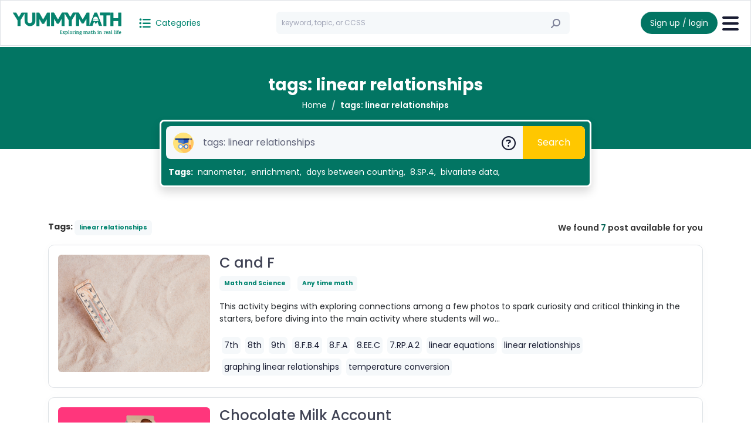

--- FILE ---
content_type: text/html; charset=utf8
request_url: https://www.yummymath.com/search/?topic=tags:%20linear%20relationships
body_size: 14658
content:
<!doctype html>
<html lang="en">
  <head>
    <meta charset="utf-8">
    <meta name="viewport" content="width=device-width, initial-scale=1">
    <title>YUMMYMATH</title>
    <!-- Google Tag Manager -->
    <script>(function(w,d,s,l,i){w[l]=w[l]||[];w[l].push({'gtm.start':
    new Date().getTime(),event:'gtm.js'});var f=d.getElementsByTagName(s)[0],
    j=d.createElement(s),dl=l!='dataLayer'?'&l='+l:'';j.async=true;j.src=
    'https://www.googletagmanager.com/gtm.js?id='+i+dl;f.parentNode.insertBefore(j,f);
    })(window,document,'script','dataLayer','GTM-MCGPMF7L');</script>
    <!-- End Google Tag Manager -->
    <link rel="icon" type="image/png" href="/templates/yum/assets/img/logo2.png"/>
    <link rel="stylesheet" href="https://cdnjs.cloudflare.com/ajax/libs/font-awesome/6.4.2/css/all.min.css"/>
    <link href="/templates/yum//assets/css/bootstrap.min.css" rel="stylesheet">
    <link rel="stylesheet" href="https://cdn.jsdelivr.net/npm/swiper@11/swiper-bundle.min.css"/>
    <link href="https://cdn.jsdelivr.net/npm/select2@4.1.0-rc.0/dist/css/select2.min.css" rel="stylesheet" />
    <link href="/templates/yum//assets/css/style.css" rel="stylesheet">
    <script src="https://cdn.ckeditor.com/ckeditor5/41.0.0/classic/ckeditor.js"></script>

  </head>
  <body>
    <header class="border border-bottom pt-2 pb-2">
        <div class="container-fluid">
            <div class="nav d-flex justify-content-between align-items-center">
                <div class="d-flex justify-content-start align-items-center">
                    <div class="d-flex justify-content-start align-items-center position-relative">
                      <a href="/" class="stretched-link text-jb-success ms-1">
                        <img src="/templates/yum/assets/img/logo2.png" class="d-inline-block d-lg-none me-3" style="width: 30px;">
                        <img src="/templates/yum/assets/img/logo-big2.png" class="d-none d-lg-inline-block me-3" style="width: 200px;">
                      </a>
                    </div>
                    <div class="ms-1">
                      <div class="btn-group navbar">
                        <button class="btn btn-outline-light text-jb-success p-0 small" type="button" data-bs-toggle="offcanvas" data-bs-target="#category" aria-controls="category">
                          <i class="fa-solid fa-list-ul fs-5 me-1"></i> <span class="small">Categories</span>
                        </button>
                        <div class="offcanvas offcanvas-start" tabindex="-1" id="category" aria-labelledby="offcanvasRightLabel">
                          <div class="offcanvas-header">
                            <h5 class="offcanvas-title" id="offcanvasRightLabel">Categories</h5>
                            <button type="button" class="btn-close" data-bs-dismiss="offcanvas" aria-label="Close"></button>
                          </div>
                          <div class="offcanvas-body p-0">
                            <div class="accordion accordion-flush border-0 rounded-0" id="accordionCategory">
                              <div class="accordion-item border-0 rounded-0">
                                <div class="accordion-header d-flex justify-content-between align-items-center bg-white border-light border-bottom w-100 p-3 fw-bold">
                                  <a class="rounded-0 border-0 text-jb-success pjax-load w-100" href="/category/" >
                                    Genres                                  </a>
                                  <button class="btn accordion-button p-0 jb-accordion bg-transparent collapsed" data-bs-toggle="collapse" data-bs-target="#collapse-category" aria-expanded="false" aria-controls="collapse-category"></button>
                                </div>
                                <div id="collapse-category" class="accordion-collapse collapse rounded-0 border-0" data-bs-parent="#accordionCategory">
                                  <div class="accordion-body border-0 rounded-0 pe-3 ps-3 pt-0 pb-0">
                                    <ul class="navbar-nav">
                                                                              <li class="border-bottom border-light">
                                          <a class="dropdown-item pjax-load p-2" href="/category/algebra/"> 
                                            <span class="bg-success d-inline-block w-10px h-10px me-2 rounded-circle"></span>
                                            Algebra                                          </a>
                                        </li>
                                                                              <li class="border-bottom border-light">
                                          <a class="dropdown-item pjax-load p-2" href="/category/number-sense/"> 
                                            <span class="bg-success d-inline-block w-10px h-10px me-2 rounded-circle"></span>
                                            Number Sense                                          </a>
                                        </li>
                                                                              <li class="border-bottom border-light">
                                          <a class="dropdown-item pjax-load p-2" href="/category/geometry/"> 
                                            <span class="bg-success d-inline-block w-10px h-10px me-2 rounded-circle"></span>
                                            Geometry                                          </a>
                                        </li>
                                                                              <li class="border-bottom border-light">
                                          <a class="dropdown-item pjax-load p-2" href="/category/math-science/"> 
                                            <span class="bg-success d-inline-block w-10px h-10px me-2 rounded-circle"></span>
                                            Math and Science                                          </a>
                                        </li>
                                                                              <li class="border-bottom border-light">
                                          <a class="dropdown-item pjax-load p-2" href="/category/math-social-studies/"> 
                                            <span class="bg-success d-inline-block w-10px h-10px me-2 rounded-circle"></span>
                                            Math and Social Studies                                          </a>
                                        </li>
                                                                              <li class="border-bottom border-light">
                                          <a class="dropdown-item pjax-load p-2" href="/category/food-math/"> 
                                            <span class="bg-success d-inline-block w-10px h-10px me-2 rounded-circle"></span>
                                            Math and Food                                          </a>
                                        </li>
                                                                              <li class="border-bottom border-light">
                                          <a class="dropdown-item pjax-load p-2" href="/category/sports/"> 
                                            <span class="bg-success d-inline-block w-10px h-10px me-2 rounded-circle"></span>
                                            Sports                                          </a>
                                        </li>
                                                                              <li class="border-bottom border-light">
                                          <a class="dropdown-item pjax-load p-2" href="/category/annual-holidays/"> 
                                            <span class="bg-success d-inline-block w-10px h-10px me-2 rounded-circle"></span>
                                            Holidays and Annual Events                                          </a>
                                        </li>
                                                                              <li class="border-bottom border-light">
                                          <a class="dropdown-item pjax-load p-2" href="/category/movies-entertainment/"> 
                                            <span class="bg-success d-inline-block w-10px h-10px me-2 rounded-circle"></span>
                                            Movies and Entertainment                                          </a>
                                        </li>
                                                                              <li class="border-bottom border-light">
                                          <a class="dropdown-item pjax-load p-2" href="/category/suggestions/"> 
                                            <span class="bg-success d-inline-block w-10px h-10px me-2 rounded-circle"></span>
                                            Suggestions                                          </a>
                                        </li>
                                                                              <li class="border-bottom border-light">
                                          <a class="dropdown-item pjax-load p-2" href="/category/blog-news/"> 
                                            <span class="bg-success d-inline-block w-10px h-10px me-2 rounded-circle"></span>
                                            Blog news                                          </a>
                                        </li>
                                                                              <li class="border-bottom border-light">
                                          <a class="dropdown-item pjax-load p-2" href="/category/math-art/"> 
                                            <span class="bg-success d-inline-block w-10px h-10px me-2 rounded-circle"></span>
                                            Math and Art                                          </a>
                                        </li>
                                                                              <li class="border-bottom border-light">
                                          <a class="dropdown-item pjax-load p-2" href="/category/current-events/"> 
                                            <span class="bg-success d-inline-block w-10px h-10px me-2 rounded-circle"></span>
                                            Current events                                          </a>
                                        </li>
                                                                              <li class="border-bottom border-light">
                                          <a class="dropdown-item pjax-load p-2" href="/category/rp/"> 
                                            <span class="bg-success d-inline-block w-10px h-10px me-2 rounded-circle"></span>
                                            Ratio and Proportion                                          </a>
                                        </li>
                                                                              <li class="border-bottom border-light">
                                          <a class="dropdown-item pjax-load p-2" href="/category/3-act-tasks/"> 
                                            <span class="bg-success d-inline-block w-10px h-10px me-2 rounded-circle"></span>
                                            3-act tasks                                          </a>
                                        </li>
                                                                              <li class="border-bottom border-light">
                                          <a class="dropdown-item pjax-load p-2" href="/category/data-and-probability/"> 
                                            <span class="bg-success d-inline-block w-10px h-10px me-2 rounded-circle"></span>
                                            Data and probability                                          </a>
                                        </li>
                                                                              <li class="border-bottom border-light">
                                          <a class="dropdown-item pjax-load p-2" href="/category/funny/"> 
                                            <span class="bg-success d-inline-block w-10px h-10px me-2 rounded-circle"></span>
                                            Funny                                          </a>
                                        </li>
                                                                              <li class="border-bottom border-light">
                                          <a class="dropdown-item pjax-load p-2" href="/category/wow-factor/"> 
                                            <span class="bg-success d-inline-block w-10px h-10px me-2 rounded-circle"></span>
                                            Wow factor                                          </a>
                                        </li>
                                                                              <li class="border-bottom border-light">
                                          <a class="dropdown-item pjax-load p-2" href="/category/any-time-math/"> 
                                            <span class="bg-success d-inline-block w-10px h-10px me-2 rounded-circle"></span>
                                            Any time math                                          </a>
                                        </li>
                                                                          </ul>
                                  </div>
                                </div>
                              </div>
                                                            <div class="accordion-item border-0 rounded-0">
                                <div class="accordion-header d-flex justify-content-between align-items-center bg-white border-light border-bottom w-100 p-3 fw-bold">
                                  <a class="rounded-0 border-0 text-jb-success pjax-load w-100" href="/search/?topic=tags:2nd" >
                                    2nd                                  </a>
                                                                  </div>
                                <div id="collapse-grade-1" class="accordion-collapse collapse rounded-0 border-0" data-bs-parent="#accordionCategory">
                                  <div class="accordion-body border-0 rounded-0 pe-3 ps-3 pt-0 pb-0">
                                    <div class="accordion" id="accordionGrade">
                                        <ul class="navbar-nav">
                                                                                  </ul>
                                    </div>
                                  </div>
                                </div>
                              </div>
                                                            <div class="accordion-item border-0 rounded-0">
                                <div class="accordion-header d-flex justify-content-between align-items-center bg-white border-light border-bottom w-100 p-3 fw-bold">
                                  <a class="rounded-0 border-0 text-jb-success pjax-load w-100" href="/search/?topic=tags:3rd" >
                                    3rd                                  </a>
                                                                    <button class="btn accordion-button p-0 jb-accordion bg-transparent collapsed" data-bs-toggle="collapse" data-bs-target="#collapse-grade-2" aria-expanded="false" aria-controls="collapse-grade-2"></button>
                                                                  </div>
                                <div id="collapse-grade-2" class="accordion-collapse collapse rounded-0 border-0" data-bs-parent="#accordionCategory">
                                  <div class="accordion-body border-0 rounded-0 pe-3 ps-3 pt-0 pb-0">
                                    <div class="accordion" id="accordionGrade">
                                        <ul class="navbar-nav">
                                                                                      <li class="border-bottom border-light">
                                              <a class="pjax-load link-dark p-2 d-inline-block" href="/search/?topic=tags:3.NF"> 
                                                <span class="bg-success d-inline-block w-10px h-10px me-2 rounded-circle"></span>
                                                Number &amp; Operations, fractions                                               </a>
                                              <button class="btn d-inline-block float-end" type="button" role="button" data-bs-toggle="dropdown" aria-expanded="false">
                                                <i class="fa-solid fa-plus"></i>
                                              </button>
                                              <ul class="dropdown-menu border-0 p-0">
                                                                                                  <li class="border-bottom border-light">
                                                    <a class="link-dark pjax-load p-2 d-block ps-5" href="/search/?topic=tags:3.NF,3.NF.1,3.NF3"> 
                                                      <span class="bg-success d-inline-block w-10px h-10px me-2 rounded-circle"></span>
                                                      3.NF                                                    </a>
                                                  </li>
                                                                                                  <li class="border-bottom border-light">
                                                    <a class="link-dark pjax-load p-2 d-block ps-5" href="/search/?topic=tags:3.NF.3"> 
                                                      <span class="bg-success d-inline-block w-10px h-10px me-2 rounded-circle"></span>
                                                      3.NF.1                                                    </a>
                                                  </li>
                                                                                                  <li class="border-bottom border-light">
                                                    <a class="link-dark pjax-load p-2 d-block ps-5" href="/search/?topic=tags:3.NF.3"> 
                                                      <span class="bg-success d-inline-block w-10px h-10px me-2 rounded-circle"></span>
                                                      3.NF.3                                                    </a>
                                                  </li>
                                                                                              </ul>
                                            </li>
                                                                                      <li class="border-bottom border-light">
                                              <a class="pjax-load link-dark p-2 d-inline-block" href="/search/?topic=tags:3.NBT"> 
                                                <span class="bg-success d-inline-block w-10px h-10px me-2 rounded-circle"></span>
                                                Number &amp; Operation, base ten                                               </a>
                                              <button class="btn d-inline-block float-end" type="button" role="button" data-bs-toggle="dropdown" aria-expanded="false">
                                                <i class="fa-solid fa-plus"></i>
                                              </button>
                                              <ul class="dropdown-menu border-0 p-0">
                                                                                                  <li class="border-bottom border-light">
                                                    <a class="link-dark pjax-load p-2 d-block ps-5" href="/search/?topic=tags:3.NBT.2"> 
                                                      <span class="bg-success d-inline-block w-10px h-10px me-2 rounded-circle"></span>
                                                      3.NBT.2                                                    </a>
                                                  </li>
                                                                                              </ul>
                                            </li>
                                                                                      <li class="border-bottom border-light">
                                              <a class="pjax-load link-dark p-2 d-inline-block" href="/search/?topic=tags:3.MD"> 
                                                <span class="bg-success d-inline-block w-10px h-10px me-2 rounded-circle"></span>
                                                Measurement &amp; Data                                               </a>
                                              <button class="btn d-inline-block float-end" type="button" role="button" data-bs-toggle="dropdown" aria-expanded="false">
                                                <i class="fa-solid fa-plus"></i>
                                              </button>
                                              <ul class="dropdown-menu border-0 p-0">
                                                                                                  <li class="border-bottom border-light">
                                                    <a class="link-dark pjax-load p-2 d-block ps-5" href="/search/?topic=tags:3.md"> 
                                                      <span class="bg-success d-inline-block w-10px h-10px me-2 rounded-circle"></span>
                                                      3.MD                                                    </a>
                                                  </li>
                                                                                                  <li class="border-bottom border-light">
                                                    <a class="link-dark pjax-load p-2 d-block ps-5" href="/search/?topic=tags:3.md.1"> 
                                                      <span class="bg-success d-inline-block w-10px h-10px me-2 rounded-circle"></span>
                                                      3.MD.1                                                    </a>
                                                  </li>
                                                                                                  <li class="border-bottom border-light">
                                                    <a class="link-dark pjax-load p-2 d-block ps-5" href="/search/?topic=tags:3.MD.5"> 
                                                      <span class="bg-success d-inline-block w-10px h-10px me-2 rounded-circle"></span>
                                                      3.MD.5                                                    </a>
                                                  </li>
                                                                                                  <li class="border-bottom border-light">
                                                    <a class="link-dark pjax-load p-2 d-block ps-5" href="/search/?topic=tags:3.MD.6"> 
                                                      <span class="bg-success d-inline-block w-10px h-10px me-2 rounded-circle"></span>
                                                      3.MD.6                                                    </a>
                                                  </li>
                                                                                              </ul>
                                            </li>
                                                                                  </ul>
                                    </div>
                                  </div>
                                </div>
                              </div>
                                                            <div class="accordion-item border-0 rounded-0">
                                <div class="accordion-header d-flex justify-content-between align-items-center bg-white border-light border-bottom w-100 p-3 fw-bold">
                                  <a class="rounded-0 border-0 text-jb-success pjax-load w-100" href="/search/?topic=tags:4th" >
                                    4th                                  </a>
                                                                    <button class="btn accordion-button p-0 jb-accordion bg-transparent collapsed" data-bs-toggle="collapse" data-bs-target="#collapse-grade-14" aria-expanded="false" aria-controls="collapse-grade-14"></button>
                                                                  </div>
                                <div id="collapse-grade-14" class="accordion-collapse collapse rounded-0 border-0" data-bs-parent="#accordionCategory">
                                  <div class="accordion-body border-0 rounded-0 pe-3 ps-3 pt-0 pb-0">
                                    <div class="accordion" id="accordionGrade">
                                        <ul class="navbar-nav">
                                                                                      <li class="border-bottom border-light">
                                              <a class="pjax-load link-dark p-2 d-inline-block" href="/search/?topic=tags:4.OA"> 
                                                <span class="bg-success d-inline-block w-10px h-10px me-2 rounded-circle"></span>
                                                Operations &amp; Algebraic Thinking                                               </a>
                                              <button class="btn d-inline-block float-end" type="button" role="button" data-bs-toggle="dropdown" aria-expanded="false">
                                                <i class="fa-solid fa-plus"></i>
                                              </button>
                                              <ul class="dropdown-menu border-0 p-0">
                                                                                                  <li class="border-bottom border-light">
                                                    <a class="link-dark pjax-load p-2 d-block ps-5" href="/search/?topic=tags:4.OA,4.OA.3,4.OA.4,4.OA.5"> 
                                                      <span class="bg-success d-inline-block w-10px h-10px me-2 rounded-circle"></span>
                                                      4.OA                                                    </a>
                                                  </li>
                                                                                                  <li class="border-bottom border-light">
                                                    <a class="link-dark pjax-load p-2 d-block ps-5" href="/search/?topic=tags:4.OA.3"> 
                                                      <span class="bg-success d-inline-block w-10px h-10px me-2 rounded-circle"></span>
                                                      4.OA.3                                                    </a>
                                                  </li>
                                                                                                  <li class="border-bottom border-light">
                                                    <a class="link-dark pjax-load p-2 d-block ps-5" href="/search/?topic=tags:4.OA.4"> 
                                                      <span class="bg-success d-inline-block w-10px h-10px me-2 rounded-circle"></span>
                                                      4.OA.4                                                    </a>
                                                  </li>
                                                                                                  <li class="border-bottom border-light">
                                                    <a class="link-dark pjax-load p-2 d-block ps-5" href="/search/?topic=tags:4.OA.5"> 
                                                      <span class="bg-success d-inline-block w-10px h-10px me-2 rounded-circle"></span>
                                                      4.OA.5                                                    </a>
                                                  </li>
                                                                                              </ul>
                                            </li>
                                                                                      <li class="border-bottom border-light">
                                              <a class="pjax-load link-dark p-2 d-inline-block" href="/search/?topic=tags:4.NBT"> 
                                                <span class="bg-success d-inline-block w-10px h-10px me-2 rounded-circle"></span>
                                                Number &amp; Operations, base ten                                               </a>
                                              <button class="btn d-inline-block float-end" type="button" role="button" data-bs-toggle="dropdown" aria-expanded="false">
                                                <i class="fa-solid fa-plus"></i>
                                              </button>
                                              <ul class="dropdown-menu border-0 p-0">
                                                                                                  <li class="border-bottom border-light">
                                                    <a class="link-dark pjax-load p-2 d-block ps-5" href="/search/?topic=tags:4.NBT,4.NBT.1,4.NBT.2,4.NBT.3,4.NBT.4,4.NBT.5"> 
                                                      <span class="bg-success d-inline-block w-10px h-10px me-2 rounded-circle"></span>
                                                      4.NBT                                                    </a>
                                                  </li>
                                                                                                  <li class="border-bottom border-light">
                                                    <a class="link-dark pjax-load p-2 d-block ps-5" href="/search/?topic=tags:4.NBT.3"> 
                                                      <span class="bg-success d-inline-block w-10px h-10px me-2 rounded-circle"></span>
                                                      4.NBT.3                                                    </a>
                                                  </li>
                                                                                                  <li class="border-bottom border-light">
                                                    <a class="link-dark pjax-load p-2 d-block ps-5" href="/search/?topic=tags:4.NBT.4"> 
                                                      <span class="bg-success d-inline-block w-10px h-10px me-2 rounded-circle"></span>
                                                      4.NBT.4                                                    </a>
                                                  </li>
                                                                                                  <li class="border-bottom border-light">
                                                    <a class="link-dark pjax-load p-2 d-block ps-5" href="/search/?topic=tags:4.NBT.5"> 
                                                      <span class="bg-success d-inline-block w-10px h-10px me-2 rounded-circle"></span>
                                                      4.NBT.5                                                    </a>
                                                  </li>
                                                                                              </ul>
                                            </li>
                                                                                      <li class="border-bottom border-light">
                                              <a class="pjax-load link-dark p-2 d-inline-block" href="/search/?topic=tags:4.NF"> 
                                                <span class="bg-success d-inline-block w-10px h-10px me-2 rounded-circle"></span>
                                                Number &amp; Operations, fractions                                               </a>
                                              <button class="btn d-inline-block float-end" type="button" role="button" data-bs-toggle="dropdown" aria-expanded="false">
                                                <i class="fa-solid fa-plus"></i>
                                              </button>
                                              <ul class="dropdown-menu border-0 p-0">
                                                                                                  <li class="border-bottom border-light">
                                                    <a class="link-dark pjax-load p-2 d-block ps-5" href="/search/?topic=tags:4.NF,4.NF.1,4.NF.2,4.NF.3,4.NF.4"> 
                                                      <span class="bg-success d-inline-block w-10px h-10px me-2 rounded-circle"></span>
                                                      4.NF                                                    </a>
                                                  </li>
                                                                                                  <li class="border-bottom border-light">
                                                    <a class="link-dark pjax-load p-2 d-block ps-5" href="/search/?topic=tags:4.NF.1"> 
                                                      <span class="bg-success d-inline-block w-10px h-10px me-2 rounded-circle"></span>
                                                      4.NF.1                                                    </a>
                                                  </li>
                                                                                                  <li class="border-bottom border-light">
                                                    <a class="link-dark pjax-load p-2 d-block ps-5" href="/search/?topic=tags:4.NF.2"> 
                                                      <span class="bg-success d-inline-block w-10px h-10px me-2 rounded-circle"></span>
                                                      4.NF.2                                                    </a>
                                                  </li>
                                                                                                  <li class="border-bottom border-light">
                                                    <a class="link-dark pjax-load p-2 d-block ps-5" href="/search/?topic=tags:4.NF.3"> 
                                                      <span class="bg-success d-inline-block w-10px h-10px me-2 rounded-circle"></span>
                                                      4.NF.3                                                    </a>
                                                  </li>
                                                                                                  <li class="border-bottom border-light">
                                                    <a class="link-dark pjax-load p-2 d-block ps-5" href="/search/?topic=tags:4.NF.4"> 
                                                      <span class="bg-success d-inline-block w-10px h-10px me-2 rounded-circle"></span>
                                                      4.NF.4                                                    </a>
                                                  </li>
                                                                                              </ul>
                                            </li>
                                                                                      <li class="border-bottom border-light">
                                              <a class="pjax-load link-dark p-2 d-inline-block" href="/search/?topic=tags:4.MD"> 
                                                <span class="bg-success d-inline-block w-10px h-10px me-2 rounded-circle"></span>
                                                Measurement &amp; Data                                               </a>
                                              <button class="btn d-inline-block float-end" type="button" role="button" data-bs-toggle="dropdown" aria-expanded="false">
                                                <i class="fa-solid fa-plus"></i>
                                              </button>
                                              <ul class="dropdown-menu border-0 p-0">
                                                                                                  <li class="border-bottom border-light">
                                                    <a class="link-dark pjax-load p-2 d-block ps-5" href="/search/?topic=tags:4.MD,4.MD.A,4.MD2,4.MD.3"> 
                                                      <span class="bg-success d-inline-block w-10px h-10px me-2 rounded-circle"></span>
                                                      4.MD                                                    </a>
                                                  </li>
                                                                                                  <li class="border-bottom border-light">
                                                    <a class="link-dark pjax-load p-2 d-block ps-5" href="/search/?topic=tags:4.MD.A"> 
                                                      <span class="bg-success d-inline-block w-10px h-10px me-2 rounded-circle"></span>
                                                      4.MD.A                                                    </a>
                                                  </li>
                                                                                                  <li class="border-bottom border-light">
                                                    <a class="link-dark pjax-load p-2 d-block ps-5" href="/search/?topic=tags:4.MD.2"> 
                                                      <span class="bg-success d-inline-block w-10px h-10px me-2 rounded-circle"></span>
                                                      4.MD.2                                                    </a>
                                                  </li>
                                                                                                  <li class="border-bottom border-light">
                                                    <a class="link-dark pjax-load p-2 d-block ps-5" href="/search/?topic=tags:4.MD.3"> 
                                                      <span class="bg-success d-inline-block w-10px h-10px me-2 rounded-circle"></span>
                                                      4.MD.3                                                    </a>
                                                  </li>
                                                                                              </ul>
                                            </li>
                                                                                      <li class="border-bottom border-light">
                                              <a class="pjax-load link-dark p-2 d-inline-block" href="/search/?topic=tags:4.G"> 
                                                <span class="bg-success d-inline-block w-10px h-10px me-2 rounded-circle"></span>
                                                Geometry                                               </a>
                                              <button class="btn d-inline-block float-end" type="button" role="button" data-bs-toggle="dropdown" aria-expanded="false">
                                                <i class="fa-solid fa-plus"></i>
                                              </button>
                                              <ul class="dropdown-menu border-0 p-0">
                                                                                                  <li class="border-bottom border-light">
                                                    <a class="link-dark pjax-load p-2 d-block ps-5" href="/search/?topic=tags:4.G,4.G.1,4.G3"> 
                                                      <span class="bg-success d-inline-block w-10px h-10px me-2 rounded-circle"></span>
                                                      4.G                                                    </a>
                                                  </li>
                                                                                                  <li class="border-bottom border-light">
                                                    <a class="link-dark pjax-load p-2 d-block ps-5" href="/search/?topic=tags:4.G.1"> 
                                                      <span class="bg-success d-inline-block w-10px h-10px me-2 rounded-circle"></span>
                                                      4.G.1                                                    </a>
                                                  </li>
                                                                                                  <li class="border-bottom border-light">
                                                    <a class="link-dark pjax-load p-2 d-block ps-5" href="/search/?topic=tags:4.G.3"> 
                                                      <span class="bg-success d-inline-block w-10px h-10px me-2 rounded-circle"></span>
                                                      4.G.3                                                    </a>
                                                  </li>
                                                                                              </ul>
                                            </li>
                                                                                  </ul>
                                    </div>
                                  </div>
                                </div>
                              </div>
                                                            <div class="accordion-item border-0 rounded-0">
                                <div class="accordion-header d-flex justify-content-between align-items-center bg-white border-light border-bottom w-100 p-3 fw-bold">
                                  <a class="rounded-0 border-0 text-jb-success pjax-load w-100" href="/search/?topic=tags:5th" >
                                    5th                                  </a>
                                                                    <button class="btn accordion-button p-0 jb-accordion bg-transparent collapsed" data-bs-toggle="collapse" data-bs-target="#collapse-grade-40" aria-expanded="false" aria-controls="collapse-grade-40"></button>
                                                                  </div>
                                <div id="collapse-grade-40" class="accordion-collapse collapse rounded-0 border-0" data-bs-parent="#accordionCategory">
                                  <div class="accordion-body border-0 rounded-0 pe-3 ps-3 pt-0 pb-0">
                                    <div class="accordion" id="accordionGrade">
                                        <ul class="navbar-nav">
                                                                                      <li class="border-bottom border-light">
                                              <a class="pjax-load link-dark p-2 d-inline-block" href="/search/?topic=tags:5.OA"> 
                                                <span class="bg-success d-inline-block w-10px h-10px me-2 rounded-circle"></span>
                                                Operations &amp; Algebraic Thinking                                               </a>
                                              <button class="btn d-inline-block float-end" type="button" role="button" data-bs-toggle="dropdown" aria-expanded="false">
                                                <i class="fa-solid fa-plus"></i>
                                              </button>
                                              <ul class="dropdown-menu border-0 p-0">
                                                                                                  <li class="border-bottom border-light">
                                                    <a class="link-dark pjax-load p-2 d-block ps-5" href="/search/?topic=tags:5.OA,5.OA.1,5.OA.3"> 
                                                      <span class="bg-success d-inline-block w-10px h-10px me-2 rounded-circle"></span>
                                                      5.OA                                                    </a>
                                                  </li>
                                                                                                  <li class="border-bottom border-light">
                                                    <a class="link-dark pjax-load p-2 d-block ps-5" href="/search/?topic=tags:5.OA.1"> 
                                                      <span class="bg-success d-inline-block w-10px h-10px me-2 rounded-circle"></span>
                                                      5.OA.1                                                    </a>
                                                  </li>
                                                                                                  <li class="border-bottom border-light">
                                                    <a class="link-dark pjax-load p-2 d-block ps-5" href="/search/?topic=tags:5.OA.3"> 
                                                      <span class="bg-success d-inline-block w-10px h-10px me-2 rounded-circle"></span>
                                                      5.OA.3                                                    </a>
                                                  </li>
                                                                                              </ul>
                                            </li>
                                                                                      <li class="border-bottom border-light">
                                              <a class="pjax-load link-dark p-2 d-inline-block" href="/search/?topic=tags:5.NBT"> 
                                                <span class="bg-success d-inline-block w-10px h-10px me-2 rounded-circle"></span>
                                                Number &amp; Operation, base ten                                               </a>
                                              <button class="btn d-inline-block float-end" type="button" role="button" data-bs-toggle="dropdown" aria-expanded="false">
                                                <i class="fa-solid fa-plus"></i>
                                              </button>
                                              <ul class="dropdown-menu border-0 p-0">
                                                                                                  <li class="border-bottom border-light">
                                                    <a class="link-dark pjax-load p-2 d-block ps-5" href="/search/?topic=tags:5.NBT,5.NBT.1,5.NBT.2,5.NBT.3,5.NBT.5,5.NBT.6,5.NBT.7"> 
                                                      <span class="bg-success d-inline-block w-10px h-10px me-2 rounded-circle"></span>
                                                      5.NBT                                                    </a>
                                                  </li>
                                                                                                  <li class="border-bottom border-light">
                                                    <a class="link-dark pjax-load p-2 d-block ps-5" href="/search/?topic=tags:5.NBT.1"> 
                                                      <span class="bg-success d-inline-block w-10px h-10px me-2 rounded-circle"></span>
                                                      5.NBT.1                                                    </a>
                                                  </li>
                                                                                                  <li class="border-bottom border-light">
                                                    <a class="link-dark pjax-load p-2 d-block ps-5" href="/search/?topic=tags:5.NBT.2"> 
                                                      <span class="bg-success d-inline-block w-10px h-10px me-2 rounded-circle"></span>
                                                      5.NBT.2                                                    </a>
                                                  </li>
                                                                                                  <li class="border-bottom border-light">
                                                    <a class="link-dark pjax-load p-2 d-block ps-5" href="/search/?topic=tags:5.NBT.2"> 
                                                      <span class="bg-success d-inline-block w-10px h-10px me-2 rounded-circle"></span>
                                                      5.NBT.3                                                    </a>
                                                  </li>
                                                                                                  <li class="border-bottom border-light">
                                                    <a class="link-dark pjax-load p-2 d-block ps-5" href="/search/?topic=tags:5.NBT.5"> 
                                                      <span class="bg-success d-inline-block w-10px h-10px me-2 rounded-circle"></span>
                                                      5.NBT.5                                                    </a>
                                                  </li>
                                                                                                  <li class="border-bottom border-light">
                                                    <a class="link-dark pjax-load p-2 d-block ps-5" href="/search/?topic=tags:5.NBT.6"> 
                                                      <span class="bg-success d-inline-block w-10px h-10px me-2 rounded-circle"></span>
                                                      5.NBT.6                                                    </a>
                                                  </li>
                                                                                                  <li class="border-bottom border-light">
                                                    <a class="link-dark pjax-load p-2 d-block ps-5" href="/search/?topic=tags:5.NBT.7"> 
                                                      <span class="bg-success d-inline-block w-10px h-10px me-2 rounded-circle"></span>
                                                      5.NBT.7                                                    </a>
                                                  </li>
                                                                                              </ul>
                                            </li>
                                                                                      <li class="border-bottom border-light">
                                              <a class="pjax-load link-dark p-2 d-inline-block" href="/search/?topic=tags:5.NF"> 
                                                <span class="bg-success d-inline-block w-10px h-10px me-2 rounded-circle"></span>
                                                Number &amp; Operation, fractions                                               </a>
                                              <button class="btn d-inline-block float-end" type="button" role="button" data-bs-toggle="dropdown" aria-expanded="false">
                                                <i class="fa-solid fa-plus"></i>
                                              </button>
                                              <ul class="dropdown-menu border-0 p-0">
                                                                                                  <li class="border-bottom border-light">
                                                    <a class="link-dark pjax-load p-2 d-block ps-5" href="/search/?topic=tags:5.NF,5.NF.1,5.NF.3,5.NF.4,5.NF.6,5.NF.7"> 
                                                      <span class="bg-success d-inline-block w-10px h-10px me-2 rounded-circle"></span>
                                                      5.NF                                                    </a>
                                                  </li>
                                                                                                  <li class="border-bottom border-light">
                                                    <a class="link-dark pjax-load p-2 d-block ps-5" href="/search/?topic=tags:5.NF.1"> 
                                                      <span class="bg-success d-inline-block w-10px h-10px me-2 rounded-circle"></span>
                                                      5.NF.1                                                    </a>
                                                  </li>
                                                                                                  <li class="border-bottom border-light">
                                                    <a class="link-dark pjax-load p-2 d-block ps-5" href="/search/?topic=tags:5.NF.3"> 
                                                      <span class="bg-success d-inline-block w-10px h-10px me-2 rounded-circle"></span>
                                                      5.NF.3                                                    </a>
                                                  </li>
                                                                                                  <li class="border-bottom border-light">
                                                    <a class="link-dark pjax-load p-2 d-block ps-5" href="/search/?topic=tags:5.NF.4"> 
                                                      <span class="bg-success d-inline-block w-10px h-10px me-2 rounded-circle"></span>
                                                      5.NF.4                                                    </a>
                                                  </li>
                                                                                                  <li class="border-bottom border-light">
                                                    <a class="link-dark pjax-load p-2 d-block ps-5" href="/search/?topic=tags:5.NF.6"> 
                                                      <span class="bg-success d-inline-block w-10px h-10px me-2 rounded-circle"></span>
                                                      5.NF.6                                                    </a>
                                                  </li>
                                                                                                  <li class="border-bottom border-light">
                                                    <a class="link-dark pjax-load p-2 d-block ps-5" href="/search/?topic=tags:5.NF.7"> 
                                                      <span class="bg-success d-inline-block w-10px h-10px me-2 rounded-circle"></span>
                                                      5.NF.7                                                    </a>
                                                  </li>
                                                                                              </ul>
                                            </li>
                                                                                      <li class="border-bottom border-light">
                                              <a class="pjax-load link-dark p-2 d-inline-block" href="/search/?topic=tags:5.MD"> 
                                                <span class="bg-success d-inline-block w-10px h-10px me-2 rounded-circle"></span>
                                                Measurement &amp; Data                                               </a>
                                              <button class="btn d-inline-block float-end" type="button" role="button" data-bs-toggle="dropdown" aria-expanded="false">
                                                <i class="fa-solid fa-plus"></i>
                                              </button>
                                              <ul class="dropdown-menu border-0 p-0">
                                                                                                  <li class="border-bottom border-light">
                                                    <a class="link-dark pjax-load p-2 d-block ps-5" href="/search/?topic=tags:5.MD,5.MD.1,5.MD.3,5.MD5"> 
                                                      <span class="bg-success d-inline-block w-10px h-10px me-2 rounded-circle"></span>
                                                      5.MD                                                    </a>
                                                  </li>
                                                                                                  <li class="border-bottom border-light">
                                                    <a class="link-dark pjax-load p-2 d-block ps-5" href="/search/?topic=tags:5.MD.1"> 
                                                      <span class="bg-success d-inline-block w-10px h-10px me-2 rounded-circle"></span>
                                                      5.MD.1                                                    </a>
                                                  </li>
                                                                                                  <li class="border-bottom border-light">
                                                    <a class="link-dark pjax-load p-2 d-block ps-5" href="/search/?topic=tags:5.MD.3"> 
                                                      <span class="bg-success d-inline-block w-10px h-10px me-2 rounded-circle"></span>
                                                      5.MD.3                                                    </a>
                                                  </li>
                                                                                                  <li class="border-bottom border-light">
                                                    <a class="link-dark pjax-load p-2 d-block ps-5" href="/search/?topic=tags:5.MD.5"> 
                                                      <span class="bg-success d-inline-block w-10px h-10px me-2 rounded-circle"></span>
                                                      5.MD.5                                                    </a>
                                                  </li>
                                                                                              </ul>
                                            </li>
                                                                                      <li class="border-bottom border-light">
                                              <a class="pjax-load link-dark p-2 d-inline-block" href="/search/?topic=tags:5.G"> 
                                                <span class="bg-success d-inline-block w-10px h-10px me-2 rounded-circle"></span>
                                                Geometry                                               </a>
                                              <button class="btn d-inline-block float-end" type="button" role="button" data-bs-toggle="dropdown" aria-expanded="false">
                                                <i class="fa-solid fa-plus"></i>
                                              </button>
                                              <ul class="dropdown-menu border-0 p-0">
                                                                                                  <li class="border-bottom border-light">
                                                    <a class="link-dark pjax-load p-2 d-block ps-5" href="/search/?topic=tags:5.G,5.G.1,5.G.2"> 
                                                      <span class="bg-success d-inline-block w-10px h-10px me-2 rounded-circle"></span>
                                                      5.G                                                    </a>
                                                  </li>
                                                                                                  <li class="border-bottom border-light">
                                                    <a class="link-dark pjax-load p-2 d-block ps-5" href="/search/?topic=tags:5.G.1"> 
                                                      <span class="bg-success d-inline-block w-10px h-10px me-2 rounded-circle"></span>
                                                      5.G.1                                                    </a>
                                                  </li>
                                                                                                  <li class="border-bottom border-light">
                                                    <a class="link-dark pjax-load p-2 d-block ps-5" href="/search/?topic=tags:5.G.2"> 
                                                      <span class="bg-success d-inline-block w-10px h-10px me-2 rounded-circle"></span>
                                                      5.G.2                                                    </a>
                                                  </li>
                                                                                              </ul>
                                            </li>
                                                                                  </ul>
                                    </div>
                                  </div>
                                </div>
                              </div>
                                                            <div class="accordion-item border-0 rounded-0">
                                <div class="accordion-header d-flex justify-content-between align-items-center bg-white border-light border-bottom w-100 p-3 fw-bold">
                                  <a class="rounded-0 border-0 text-jb-success pjax-load w-100" href="/search/?topic=tags:6th" >
                                    6th                                  </a>
                                                                    <button class="btn accordion-button p-0 jb-accordion bg-transparent collapsed" data-bs-toggle="collapse" data-bs-target="#collapse-grade-69" aria-expanded="false" aria-controls="collapse-grade-69"></button>
                                                                  </div>
                                <div id="collapse-grade-69" class="accordion-collapse collapse rounded-0 border-0" data-bs-parent="#accordionCategory">
                                  <div class="accordion-body border-0 rounded-0 pe-3 ps-3 pt-0 pb-0">
                                    <div class="accordion" id="accordionGrade">
                                        <ul class="navbar-nav">
                                                                                      <li class="border-bottom border-light">
                                              <a class="pjax-load link-dark p-2 d-inline-block" href="/search/?topic=tags:6.RP"> 
                                                <span class="bg-success d-inline-block w-10px h-10px me-2 rounded-circle"></span>
                                                Ratio &amp; Proportional relationships                                               </a>
                                              <button class="btn d-inline-block float-end" type="button" role="button" data-bs-toggle="dropdown" aria-expanded="false">
                                                <i class="fa-solid fa-plus"></i>
                                              </button>
                                              <ul class="dropdown-menu border-0 p-0">
                                                                                                  <li class="border-bottom border-light">
                                                    <a class="link-dark pjax-load p-2 d-block ps-5" href="/search/?topic=tags:6.RP,6.RP.1,6.RP.2,6.RP.3,6.RP.4,6.RP.5"> 
                                                      <span class="bg-success d-inline-block w-10px h-10px me-2 rounded-circle"></span>
                                                      6.RP                                                    </a>
                                                  </li>
                                                                                                  <li class="border-bottom border-light">
                                                    <a class="link-dark pjax-load p-2 d-block ps-5" href="/search/?topic=tags:6.RP.1"> 
                                                      <span class="bg-success d-inline-block w-10px h-10px me-2 rounded-circle"></span>
                                                      6.RP.1                                                    </a>
                                                  </li>
                                                                                                  <li class="border-bottom border-light">
                                                    <a class="link-dark pjax-load p-2 d-block ps-5" href="/search/?topic=tags:6.RP.2"> 
                                                      <span class="bg-success d-inline-block w-10px h-10px me-2 rounded-circle"></span>
                                                      6.RP.2                                                    </a>
                                                  </li>
                                                                                                  <li class="border-bottom border-light">
                                                    <a class="link-dark pjax-load p-2 d-block ps-5" href="/search/?topic=tags:6.RP.3"> 
                                                      <span class="bg-success d-inline-block w-10px h-10px me-2 rounded-circle"></span>
                                                      6.RP.3                                                    </a>
                                                  </li>
                                                                                              </ul>
                                            </li>
                                                                                      <li class="border-bottom border-light">
                                              <a class="pjax-load link-dark p-2 d-inline-block" href="/search/?topic=tags:6.NS"> 
                                                <span class="bg-success d-inline-block w-10px h-10px me-2 rounded-circle"></span>
                                                The Number System                                               </a>
                                              <button class="btn d-inline-block float-end" type="button" role="button" data-bs-toggle="dropdown" aria-expanded="false">
                                                <i class="fa-solid fa-plus"></i>
                                              </button>
                                              <ul class="dropdown-menu border-0 p-0">
                                                                                                  <li class="border-bottom border-light">
                                                    <a class="link-dark pjax-load p-2 d-block ps-5" href="/search/?topic=tags:6.NS,6.NS.1,6.NS.2,6.NS.3,6.NS.4,6.NS.5,6.NS.6,6.NS.7"> 
                                                      <span class="bg-success d-inline-block w-10px h-10px me-2 rounded-circle"></span>
                                                      6.NS                                                    </a>
                                                  </li>
                                                                                                  <li class="border-bottom border-light">
                                                    <a class="link-dark pjax-load p-2 d-block ps-5" href="/search/?topic=tags:6.NS.1"> 
                                                      <span class="bg-success d-inline-block w-10px h-10px me-2 rounded-circle"></span>
                                                      6.NS.1                                                    </a>
                                                  </li>
                                                                                                  <li class="border-bottom border-light">
                                                    <a class="link-dark pjax-load p-2 d-block ps-5" href="/search/?topic=tags:6.NS.2"> 
                                                      <span class="bg-success d-inline-block w-10px h-10px me-2 rounded-circle"></span>
                                                      6.NS.2                                                    </a>
                                                  </li>
                                                                                                  <li class="border-bottom border-light">
                                                    <a class="link-dark pjax-load p-2 d-block ps-5" href="/search/?topic=tags:6.NS.3"> 
                                                      <span class="bg-success d-inline-block w-10px h-10px me-2 rounded-circle"></span>
                                                      6.NS.3                                                    </a>
                                                  </li>
                                                                                                  <li class="border-bottom border-light">
                                                    <a class="link-dark pjax-load p-2 d-block ps-5" href="/search/?topic=tags:6.NS.4"> 
                                                      <span class="bg-success d-inline-block w-10px h-10px me-2 rounded-circle"></span>
                                                      6.NS.4                                                    </a>
                                                  </li>
                                                                                                  <li class="border-bottom border-light">
                                                    <a class="link-dark pjax-load p-2 d-block ps-5" href="/search/?topic=tags:6.NS.5"> 
                                                      <span class="bg-success d-inline-block w-10px h-10px me-2 rounded-circle"></span>
                                                      6.NS.5                                                    </a>
                                                  </li>
                                                                                                  <li class="border-bottom border-light">
                                                    <a class="link-dark pjax-load p-2 d-block ps-5" href="/search/?topic=tags:6.NS.6"> 
                                                      <span class="bg-success d-inline-block w-10px h-10px me-2 rounded-circle"></span>
                                                      6.NS.6                                                    </a>
                                                  </li>
                                                                                                  <li class="border-bottom border-light">
                                                    <a class="link-dark pjax-load p-2 d-block ps-5" href="/search/?topic=tags:6.NS.7"> 
                                                      <span class="bg-success d-inline-block w-10px h-10px me-2 rounded-circle"></span>
                                                      6.NS.7                                                    </a>
                                                  </li>
                                                                                              </ul>
                                            </li>
                                                                                      <li class="border-bottom border-light">
                                              <a class="pjax-load link-dark p-2 d-inline-block" href="/search/?topic=tags:6.EE"> 
                                                <span class="bg-success d-inline-block w-10px h-10px me-2 rounded-circle"></span>
                                                Expressions &amp; Equations                                               </a>
                                              <button class="btn d-inline-block float-end" type="button" role="button" data-bs-toggle="dropdown" aria-expanded="false">
                                                <i class="fa-solid fa-plus"></i>
                                              </button>
                                              <ul class="dropdown-menu border-0 p-0">
                                                                                                  <li class="border-bottom border-light">
                                                    <a class="link-dark pjax-load p-2 d-block ps-5" href="/search/?topic=tags:6.EE,%206.EE.1,%206.EE.2,6.EE.3,6.EE.5,6.EE.6,6.EE.7,6.EE.8"> 
                                                      <span class="bg-success d-inline-block w-10px h-10px me-2 rounded-circle"></span>
                                                      6.EE                                                    </a>
                                                  </li>
                                                                                                  <li class="border-bottom border-light">
                                                    <a class="link-dark pjax-load p-2 d-block ps-5" href="/search/?topic=tags:6.EE.1"> 
                                                      <span class="bg-success d-inline-block w-10px h-10px me-2 rounded-circle"></span>
                                                      6.EE.1                                                    </a>
                                                  </li>
                                                                                                  <li class="border-bottom border-light">
                                                    <a class="link-dark pjax-load p-2 d-block ps-5" href="/search/?topic=tags:6.EE.2"> 
                                                      <span class="bg-success d-inline-block w-10px h-10px me-2 rounded-circle"></span>
                                                      6.EE.2                                                    </a>
                                                  </li>
                                                                                                  <li class="border-bottom border-light">
                                                    <a class="link-dark pjax-load p-2 d-block ps-5" href="/search/?topic=tags:6.EE.3"> 
                                                      <span class="bg-success d-inline-block w-10px h-10px me-2 rounded-circle"></span>
                                                      6.EE.3                                                    </a>
                                                  </li>
                                                                                                  <li class="border-bottom border-light">
                                                    <a class="link-dark pjax-load p-2 d-block ps-5" href="/search/?topic=tags:6.EE.5"> 
                                                      <span class="bg-success d-inline-block w-10px h-10px me-2 rounded-circle"></span>
                                                      6.EE.5                                                    </a>
                                                  </li>
                                                                                                  <li class="border-bottom border-light">
                                                    <a class="link-dark pjax-load p-2 d-block ps-5" href="/search/?topic=tags:6.EE.6"> 
                                                      <span class="bg-success d-inline-block w-10px h-10px me-2 rounded-circle"></span>
                                                      6.EE.6                                                    </a>
                                                  </li>
                                                                                                  <li class="border-bottom border-light">
                                                    <a class="link-dark pjax-load p-2 d-block ps-5" href="/search/?topic=tags:6.EE.7"> 
                                                      <span class="bg-success d-inline-block w-10px h-10px me-2 rounded-circle"></span>
                                                      6.EE.7                                                    </a>
                                                  </li>
                                                                                                  <li class="border-bottom border-light">
                                                    <a class="link-dark pjax-load p-2 d-block ps-5" href="/search/?topic=tags:6.EE.8"> 
                                                      <span class="bg-success d-inline-block w-10px h-10px me-2 rounded-circle"></span>
                                                      6.EE.8                                                    </a>
                                                  </li>
                                                                                                  <li class="border-bottom border-light">
                                                    <a class="link-dark pjax-load p-2 d-block ps-5" href="/search/?topic=tags:6.EE.9"> 
                                                      <span class="bg-success d-inline-block w-10px h-10px me-2 rounded-circle"></span>
                                                      6.EE.9                                                    </a>
                                                  </li>
                                                                                              </ul>
                                            </li>
                                                                                      <li class="border-bottom border-light">
                                              <a class="pjax-load link-dark p-2 d-inline-block" href="/search/?topic=tags:6.G"> 
                                                <span class="bg-success d-inline-block w-10px h-10px me-2 rounded-circle"></span>
                                                Geometry                                               </a>
                                              <button class="btn d-inline-block float-end" type="button" role="button" data-bs-toggle="dropdown" aria-expanded="false">
                                                <i class="fa-solid fa-plus"></i>
                                              </button>
                                              <ul class="dropdown-menu border-0 p-0">
                                                                                                  <li class="border-bottom border-light">
                                                    <a class="link-dark pjax-load p-2 d-block ps-5" href="/search/?topic=tags:6.G,6.G.1,6.G.2,%206.G.4"> 
                                                      <span class="bg-success d-inline-block w-10px h-10px me-2 rounded-circle"></span>
                                                      6.G                                                    </a>
                                                  </li>
                                                                                                  <li class="border-bottom border-light">
                                                    <a class="link-dark pjax-load p-2 d-block ps-5" href="/search/?topic=tags:6.G.1"> 
                                                      <span class="bg-success d-inline-block w-10px h-10px me-2 rounded-circle"></span>
                                                      6.G.1                                                    </a>
                                                  </li>
                                                                                                  <li class="border-bottom border-light">
                                                    <a class="link-dark pjax-load p-2 d-block ps-5" href="/search/?topic=tags:6.G.2"> 
                                                      <span class="bg-success d-inline-block w-10px h-10px me-2 rounded-circle"></span>
                                                      6.G.2                                                    </a>
                                                  </li>
                                                                                                  <li class="border-bottom border-light">
                                                    <a class="link-dark pjax-load p-2 d-block ps-5" href="/search/?topic=tags:6.G.4"> 
                                                      <span class="bg-success d-inline-block w-10px h-10px me-2 rounded-circle"></span>
                                                      6.G.4                                                    </a>
                                                  </li>
                                                                                              </ul>
                                            </li>
                                                                                      <li class="border-bottom border-light">
                                              <a class="pjax-load link-dark p-2 d-inline-block" href="/search/?topic=tags:6.SP"> 
                                                <span class="bg-success d-inline-block w-10px h-10px me-2 rounded-circle"></span>
                                                Statistics &amp; Probability                                               </a>
                                              <button class="btn d-inline-block float-end" type="button" role="button" data-bs-toggle="dropdown" aria-expanded="false">
                                                <i class="fa-solid fa-plus"></i>
                                              </button>
                                              <ul class="dropdown-menu border-0 p-0">
                                                                                                  <li class="border-bottom border-light">
                                                    <a class="link-dark pjax-load p-2 d-block ps-5" href="/search/?topic=tags:6.SP,6.SP.3,6.SP.2,6.SP.4,6.SP.5"> 
                                                      <span class="bg-success d-inline-block w-10px h-10px me-2 rounded-circle"></span>
                                                      6.SP                                                    </a>
                                                  </li>
                                                                                                  <li class="border-bottom border-light">
                                                    <a class="link-dark pjax-load p-2 d-block ps-5" href="/search/?topic=tags:6.SP.2"> 
                                                      <span class="bg-success d-inline-block w-10px h-10px me-2 rounded-circle"></span>
                                                      6.SP.2                                                    </a>
                                                  </li>
                                                                                                  <li class="border-bottom border-light">
                                                    <a class="link-dark pjax-load p-2 d-block ps-5" href="/search/?topic=tags:6.SP.3"> 
                                                      <span class="bg-success d-inline-block w-10px h-10px me-2 rounded-circle"></span>
                                                      6.SP.3                                                    </a>
                                                  </li>
                                                                                                  <li class="border-bottom border-light">
                                                    <a class="link-dark pjax-load p-2 d-block ps-5" href="/search/?topic=tags:6.SP.4"> 
                                                      <span class="bg-success d-inline-block w-10px h-10px me-2 rounded-circle"></span>
                                                      6.SP.4                                                    </a>
                                                  </li>
                                                                                                  <li class="border-bottom border-light">
                                                    <a class="link-dark pjax-load p-2 d-block ps-5" href="/search/?topic=tags:6.SP.5"> 
                                                      <span class="bg-success d-inline-block w-10px h-10px me-2 rounded-circle"></span>
                                                      6.SP.5                                                    </a>
                                                  </li>
                                                                                              </ul>
                                            </li>
                                                                                  </ul>
                                    </div>
                                  </div>
                                </div>
                              </div>
                                                            <div class="accordion-item border-0 rounded-0">
                                <div class="accordion-header d-flex justify-content-between align-items-center bg-white border-light border-bottom w-100 p-3 fw-bold">
                                  <a class="rounded-0 border-0 text-jb-success pjax-load w-100" href="/search/?topic=tags:7th" >
                                    7th                                  </a>
                                                                    <button class="btn accordion-button p-0 jb-accordion bg-transparent collapsed" data-bs-toggle="collapse" data-bs-target="#collapse-grade-105" aria-expanded="false" aria-controls="collapse-grade-105"></button>
                                                                  </div>
                                <div id="collapse-grade-105" class="accordion-collapse collapse rounded-0 border-0" data-bs-parent="#accordionCategory">
                                  <div class="accordion-body border-0 rounded-0 pe-3 ps-3 pt-0 pb-0">
                                    <div class="accordion" id="accordionGrade">
                                        <ul class="navbar-nav">
                                                                                      <li class="border-bottom border-light">
                                              <a class="pjax-load link-dark p-2 d-inline-block" href="/search/?topic=tags:7.RP"> 
                                                <span class="bg-success d-inline-block w-10px h-10px me-2 rounded-circle"></span>
                                                Ratios &amp; Proportional Relationships                                               </a>
                                              <button class="btn d-inline-block float-end" type="button" role="button" data-bs-toggle="dropdown" aria-expanded="false">
                                                <i class="fa-solid fa-plus"></i>
                                              </button>
                                              <ul class="dropdown-menu border-0 p-0">
                                                                                                  <li class="border-bottom border-light">
                                                    <a class="link-dark pjax-load p-2 d-block ps-5" href="/search/?topic=tags:7.RP,7.RP.1,7.RP.2,7.RP.3"> 
                                                      <span class="bg-success d-inline-block w-10px h-10px me-2 rounded-circle"></span>
                                                      7.RP                                                    </a>
                                                  </li>
                                                                                                  <li class="border-bottom border-light">
                                                    <a class="link-dark pjax-load p-2 d-block ps-5" href="/search/?topic=tags:7.RP.1"> 
                                                      <span class="bg-success d-inline-block w-10px h-10px me-2 rounded-circle"></span>
                                                      7.RP.1                                                    </a>
                                                  </li>
                                                                                                  <li class="border-bottom border-light">
                                                    <a class="link-dark pjax-load p-2 d-block ps-5" href="/search/?topic=tags:7.RP.2"> 
                                                      <span class="bg-success d-inline-block w-10px h-10px me-2 rounded-circle"></span>
                                                      7.RP.2                                                    </a>
                                                  </li>
                                                                                                  <li class="border-bottom border-light">
                                                    <a class="link-dark pjax-load p-2 d-block ps-5" href="/search/?topic=tags:7.RP.3"> 
                                                      <span class="bg-success d-inline-block w-10px h-10px me-2 rounded-circle"></span>
                                                      7.RP.3                                                    </a>
                                                  </li>
                                                                                              </ul>
                                            </li>
                                                                                      <li class="border-bottom border-light">
                                              <a class="pjax-load link-dark p-2 d-inline-block" href="/search/?topic=tags:7.NS"> 
                                                <span class="bg-success d-inline-block w-10px h-10px me-2 rounded-circle"></span>
                                                The Number System                                               </a>
                                              <button class="btn d-inline-block float-end" type="button" role="button" data-bs-toggle="dropdown" aria-expanded="false">
                                                <i class="fa-solid fa-plus"></i>
                                              </button>
                                              <ul class="dropdown-menu border-0 p-0">
                                                                                                  <li class="border-bottom border-light">
                                                    <a class="link-dark pjax-load p-2 d-block ps-5" href="/search/?topic=tags:7.NS,7.NS.1,7.NS.2,7.NS.3"> 
                                                      <span class="bg-success d-inline-block w-10px h-10px me-2 rounded-circle"></span>
                                                      7.NS                                                    </a>
                                                  </li>
                                                                                                  <li class="border-bottom border-light">
                                                    <a class="link-dark pjax-load p-2 d-block ps-5" href="/search/?topic=tags:7.NS.1"> 
                                                      <span class="bg-success d-inline-block w-10px h-10px me-2 rounded-circle"></span>
                                                      7.NS.1                                                    </a>
                                                  </li>
                                                                                                  <li class="border-bottom border-light">
                                                    <a class="link-dark pjax-load p-2 d-block ps-5" href="/search/?topic=tags:7.NS.2"> 
                                                      <span class="bg-success d-inline-block w-10px h-10px me-2 rounded-circle"></span>
                                                      7.NS.2                                                    </a>
                                                  </li>
                                                                                                  <li class="border-bottom border-light">
                                                    <a class="link-dark pjax-load p-2 d-block ps-5" href="/search/?topic=tags:7.NS.3"> 
                                                      <span class="bg-success d-inline-block w-10px h-10px me-2 rounded-circle"></span>
                                                      7.NS.3                                                    </a>
                                                  </li>
                                                                                              </ul>
                                            </li>
                                                                                      <li class="border-bottom border-light">
                                              <a class="pjax-load link-dark p-2 d-inline-block" href="/search/?topic=tags:7.EE"> 
                                                <span class="bg-success d-inline-block w-10px h-10px me-2 rounded-circle"></span>
                                                Expressions &amp; Equations                                               </a>
                                              <button class="btn d-inline-block float-end" type="button" role="button" data-bs-toggle="dropdown" aria-expanded="false">
                                                <i class="fa-solid fa-plus"></i>
                                              </button>
                                              <ul class="dropdown-menu border-0 p-0">
                                                                                                  <li class="border-bottom border-light">
                                                    <a class="link-dark pjax-load p-2 d-block ps-5" href="/search/?topic=tags:7.EE,7.EE.2,7.EE.3,7.EE.4"> 
                                                      <span class="bg-success d-inline-block w-10px h-10px me-2 rounded-circle"></span>
                                                      7.EE                                                    </a>
                                                  </li>
                                                                                                  <li class="border-bottom border-light">
                                                    <a class="link-dark pjax-load p-2 d-block ps-5" href="/search/?topic=tags:7.EE.1"> 
                                                      <span class="bg-success d-inline-block w-10px h-10px me-2 rounded-circle"></span>
                                                      7.EE.1                                                    </a>
                                                  </li>
                                                                                                  <li class="border-bottom border-light">
                                                    <a class="link-dark pjax-load p-2 d-block ps-5" href="/search/?topic=tags:7.EE.3"> 
                                                      <span class="bg-success d-inline-block w-10px h-10px me-2 rounded-circle"></span>
                                                      7.EE.2                                                    </a>
                                                  </li>
                                                                                                  <li class="border-bottom border-light">
                                                    <a class="link-dark pjax-load p-2 d-block ps-5" href="/search/?topic=tags:7.EE.3"> 
                                                      <span class="bg-success d-inline-block w-10px h-10px me-2 rounded-circle"></span>
                                                      7.EE.3                                                    </a>
                                                  </li>
                                                                                                  <li class="border-bottom border-light">
                                                    <a class="link-dark pjax-load p-2 d-block ps-5" href="/search/?topic=tags:7.EE.4"> 
                                                      <span class="bg-success d-inline-block w-10px h-10px me-2 rounded-circle"></span>
                                                      7.EE.4                                                    </a>
                                                  </li>
                                                                                              </ul>
                                            </li>
                                                                                      <li class="border-bottom border-light">
                                              <a class="pjax-load link-dark p-2 d-inline-block" href="/search/?topic=tags:7.G"> 
                                                <span class="bg-success d-inline-block w-10px h-10px me-2 rounded-circle"></span>
                                                Geometry                                               </a>
                                              <button class="btn d-inline-block float-end" type="button" role="button" data-bs-toggle="dropdown" aria-expanded="false">
                                                <i class="fa-solid fa-plus"></i>
                                              </button>
                                              <ul class="dropdown-menu border-0 p-0">
                                                                                                  <li class="border-bottom border-light">
                                                    <a class="link-dark pjax-load p-2 d-block ps-5" href="/search/?topic=tags:7.G,7.G.1,7.G.2,7.G.3,7.G.4,7.G.6"> 
                                                      <span class="bg-success d-inline-block w-10px h-10px me-2 rounded-circle"></span>
                                                      7.G                                                    </a>
                                                  </li>
                                                                                                  <li class="border-bottom border-light">
                                                    <a class="link-dark pjax-load p-2 d-block ps-5" href="/search/?topic=tags:7.G.1"> 
                                                      <span class="bg-success d-inline-block w-10px h-10px me-2 rounded-circle"></span>
                                                      7.G.1                                                    </a>
                                                  </li>
                                                                                                  <li class="border-bottom border-light">
                                                    <a class="link-dark pjax-load p-2 d-block ps-5" href="/search/?topic=tags:7.G.2"> 
                                                      <span class="bg-success d-inline-block w-10px h-10px me-2 rounded-circle"></span>
                                                      7.G.2                                                    </a>
                                                  </li>
                                                                                                  <li class="border-bottom border-light">
                                                    <a class="link-dark pjax-load p-2 d-block ps-5" href="/search/?topic=tags:7.G.3"> 
                                                      <span class="bg-success d-inline-block w-10px h-10px me-2 rounded-circle"></span>
                                                      7.G.3                                                    </a>
                                                  </li>
                                                                                                  <li class="border-bottom border-light">
                                                    <a class="link-dark pjax-load p-2 d-block ps-5" href="/search/?topic=tags:7.G.4"> 
                                                      <span class="bg-success d-inline-block w-10px h-10px me-2 rounded-circle"></span>
                                                      7.G.4                                                    </a>
                                                  </li>
                                                                                                  <li class="border-bottom border-light">
                                                    <a class="link-dark pjax-load p-2 d-block ps-5" href="/search/?topic=tags:7.G.6"> 
                                                      <span class="bg-success d-inline-block w-10px h-10px me-2 rounded-circle"></span>
                                                      7.G.6                                                    </a>
                                                  </li>
                                                                                              </ul>
                                            </li>
                                                                                      <li class="border-bottom border-light">
                                              <a class="pjax-load link-dark p-2 d-inline-block" href="/search/?topic=tags:7.SP"> 
                                                <span class="bg-success d-inline-block w-10px h-10px me-2 rounded-circle"></span>
                                                Statistics &amp; Probability                                               </a>
                                              <button class="btn d-inline-block float-end" type="button" role="button" data-bs-toggle="dropdown" aria-expanded="false">
                                                <i class="fa-solid fa-plus"></i>
                                              </button>
                                              <ul class="dropdown-menu border-0 p-0">
                                                                                                  <li class="border-bottom border-light">
                                                    <a class="link-dark pjax-load p-2 d-block ps-5" href="/search/?topic=tags:7.SP,7.SP.1,7.SP.2,7.SP.3,7.SP.4,7.SP.6,7.SP.7"> 
                                                      <span class="bg-success d-inline-block w-10px h-10px me-2 rounded-circle"></span>
                                                      7.SP                                                    </a>
                                                  </li>
                                                                                                  <li class="border-bottom border-light">
                                                    <a class="link-dark pjax-load p-2 d-block ps-5" href="/search/?topic=tags:7.SP.1"> 
                                                      <span class="bg-success d-inline-block w-10px h-10px me-2 rounded-circle"></span>
                                                      7.SP.1                                                    </a>
                                                  </li>
                                                                                                  <li class="border-bottom border-light">
                                                    <a class="link-dark pjax-load p-2 d-block ps-5" href="/search/?topic=tags:7.SP.2"> 
                                                      <span class="bg-success d-inline-block w-10px h-10px me-2 rounded-circle"></span>
                                                      7.SP.2                                                    </a>
                                                  </li>
                                                                                                  <li class="border-bottom border-light">
                                                    <a class="link-dark pjax-load p-2 d-block ps-5" href="/search/?topic=tags:7.SP.3"> 
                                                      <span class="bg-success d-inline-block w-10px h-10px me-2 rounded-circle"></span>
                                                      7.SP.3                                                    </a>
                                                  </li>
                                                                                                  <li class="border-bottom border-light">
                                                    <a class="link-dark pjax-load p-2 d-block ps-5" href="/search/?topic=tags:7.SP.4"> 
                                                      <span class="bg-success d-inline-block w-10px h-10px me-2 rounded-circle"></span>
                                                      7.SP.4                                                    </a>
                                                  </li>
                                                                                                  <li class="border-bottom border-light">
                                                    <a class="link-dark pjax-load p-2 d-block ps-5" href="/search/?topic=tags:7.SP.5"> 
                                                      <span class="bg-success d-inline-block w-10px h-10px me-2 rounded-circle"></span>
                                                      7.SP.5                                                    </a>
                                                  </li>
                                                                                                  <li class="border-bottom border-light">
                                                    <a class="link-dark pjax-load p-2 d-block ps-5" href="/search/?topic=tags:7.SP.6"> 
                                                      <span class="bg-success d-inline-block w-10px h-10px me-2 rounded-circle"></span>
                                                      7.SP.6                                                    </a>
                                                  </li>
                                                                                                  <li class="border-bottom border-light">
                                                    <a class="link-dark pjax-load p-2 d-block ps-5" href="/search/?topic=tags:7.SP.7"> 
                                                      <span class="bg-success d-inline-block w-10px h-10px me-2 rounded-circle"></span>
                                                      7.SP.7                                                    </a>
                                                  </li>
                                                                                                  <li class="border-bottom border-light">
                                                    <a class="link-dark pjax-load p-2 d-block ps-5" href="/search/?topic=tags:7.SP.8"> 
                                                      <span class="bg-success d-inline-block w-10px h-10px me-2 rounded-circle"></span>
                                                      7.SP.8                                                    </a>
                                                  </li>
                                                                                              </ul>
                                            </li>
                                                                                  </ul>
                                    </div>
                                  </div>
                                </div>
                              </div>
                                                            <div class="accordion-item border-0 rounded-0">
                                <div class="accordion-header d-flex justify-content-between align-items-center bg-white border-light border-bottom w-100 p-3 fw-bold">
                                  <a class="rounded-0 border-0 text-jb-success pjax-load w-100" href="/search/?topic=tags:8th" >
                                    8th                                  </a>
                                                                    <button class="btn accordion-button p-0 jb-accordion bg-transparent collapsed" data-bs-toggle="collapse" data-bs-target="#collapse-grade-139" aria-expanded="false" aria-controls="collapse-grade-139"></button>
                                                                  </div>
                                <div id="collapse-grade-139" class="accordion-collapse collapse rounded-0 border-0" data-bs-parent="#accordionCategory">
                                  <div class="accordion-body border-0 rounded-0 pe-3 ps-3 pt-0 pb-0">
                                    <div class="accordion" id="accordionGrade">
                                        <ul class="navbar-nav">
                                                                                      <li class="border-bottom border-light">
                                              <a class="pjax-load link-dark p-2 d-inline-block" href="/search/?topic=tags:8.NS"> 
                                                <span class="bg-success d-inline-block w-10px h-10px me-2 rounded-circle"></span>
                                                The Number System                                               </a>
                                              <button class="btn d-inline-block float-end" type="button" role="button" data-bs-toggle="dropdown" aria-expanded="false">
                                                <i class="fa-solid fa-plus"></i>
                                              </button>
                                              <ul class="dropdown-menu border-0 p-0">
                                                                                                  <li class="border-bottom border-light">
                                                    <a class="link-dark pjax-load p-2 d-block ps-5" href="/search/?topic=tags:8.NS.1"> 
                                                      <span class="bg-success d-inline-block w-10px h-10px me-2 rounded-circle"></span>
                                                      8.NS.1                                                    </a>
                                                  </li>
                                                                                                  <li class="border-bottom border-light">
                                                    <a class="link-dark pjax-load p-2 d-block ps-5" href="/search/?topic=tags:8.NS.2"> 
                                                      <span class="bg-success d-inline-block w-10px h-10px me-2 rounded-circle"></span>
                                                      8.NS.2                                                    </a>
                                                  </li>
                                                                                              </ul>
                                            </li>
                                                                                      <li class="border-bottom border-light">
                                              <a class="pjax-load link-dark p-2 d-inline-block" href="/search/?topic=tags:8.EE"> 
                                                <span class="bg-success d-inline-block w-10px h-10px me-2 rounded-circle"></span>
                                                Expressions &amp; Equations                                               </a>
                                              <button class="btn d-inline-block float-end" type="button" role="button" data-bs-toggle="dropdown" aria-expanded="false">
                                                <i class="fa-solid fa-plus"></i>
                                              </button>
                                              <ul class="dropdown-menu border-0 p-0">
                                                                                                  <li class="border-bottom border-light">
                                                    <a class="link-dark pjax-load p-2 d-block ps-5" href="/search/?topic=tags:8.EE,8.EE.1,8.EE.2,8.EE.3,8.EE.4,8.EE.5,8.EE.6,8.EE.6,8.EE.8"> 
                                                      <span class="bg-success d-inline-block w-10px h-10px me-2 rounded-circle"></span>
                                                      8.EE                                                    </a>
                                                  </li>
                                                                                                  <li class="border-bottom border-light">
                                                    <a class="link-dark pjax-load p-2 d-block ps-5" href="/search/?topic=tags:8.EE.1"> 
                                                      <span class="bg-success d-inline-block w-10px h-10px me-2 rounded-circle"></span>
                                                      8.EE.1                                                    </a>
                                                  </li>
                                                                                                  <li class="border-bottom border-light">
                                                    <a class="link-dark pjax-load p-2 d-block ps-5" href="/search/?topic=tags:8.EE.2"> 
                                                      <span class="bg-success d-inline-block w-10px h-10px me-2 rounded-circle"></span>
                                                      8.EE.2                                                    </a>
                                                  </li>
                                                                                                  <li class="border-bottom border-light">
                                                    <a class="link-dark pjax-load p-2 d-block ps-5" href="/search/?topic=tags:8.EE.3"> 
                                                      <span class="bg-success d-inline-block w-10px h-10px me-2 rounded-circle"></span>
                                                      8.EE.3                                                    </a>
                                                  </li>
                                                                                                  <li class="border-bottom border-light">
                                                    <a class="link-dark pjax-load p-2 d-block ps-5" href="/search/?topic=tags:8.EE.4"> 
                                                      <span class="bg-success d-inline-block w-10px h-10px me-2 rounded-circle"></span>
                                                      8.EE.4                                                    </a>
                                                  </li>
                                                                                                  <li class="border-bottom border-light">
                                                    <a class="link-dark pjax-load p-2 d-block ps-5" href="/search/?topic=tags:8.EE.5"> 
                                                      <span class="bg-success d-inline-block w-10px h-10px me-2 rounded-circle"></span>
                                                      8.EE.5                                                    </a>
                                                  </li>
                                                                                                  <li class="border-bottom border-light">
                                                    <a class="link-dark pjax-load p-2 d-block ps-5" href="/search/?topic=tags:8.EE.6"> 
                                                      <span class="bg-success d-inline-block w-10px h-10px me-2 rounded-circle"></span>
                                                      8.EE.6                                                    </a>
                                                  </li>
                                                                                                  <li class="border-bottom border-light">
                                                    <a class="link-dark pjax-load p-2 d-block ps-5" href="/search/?topic=tags:8.EE.7"> 
                                                      <span class="bg-success d-inline-block w-10px h-10px me-2 rounded-circle"></span>
                                                      8.EE.7                                                    </a>
                                                  </li>
                                                                                                  <li class="border-bottom border-light">
                                                    <a class="link-dark pjax-load p-2 d-block ps-5" href="/search/?topic=tags:8.EE.8"> 
                                                      <span class="bg-success d-inline-block w-10px h-10px me-2 rounded-circle"></span>
                                                      8.EE.8                                                    </a>
                                                  </li>
                                                                                              </ul>
                                            </li>
                                                                                      <li class="border-bottom border-light">
                                              <a class="pjax-load link-dark p-2 d-inline-block" href="/search/?topic=tags:8.F"> 
                                                <span class="bg-success d-inline-block w-10px h-10px me-2 rounded-circle"></span>
                                                Functions                                               </a>
                                              <button class="btn d-inline-block float-end" type="button" role="button" data-bs-toggle="dropdown" aria-expanded="false">
                                                <i class="fa-solid fa-plus"></i>
                                              </button>
                                              <ul class="dropdown-menu border-0 p-0">
                                                                                                  <li class="border-bottom border-light">
                                                    <a class="link-dark pjax-load p-2 d-block ps-5" href="/search/?topic=tags:8.F,8.F.1,8.F.2,8.F.3,8.F.4,8.F.5"> 
                                                      <span class="bg-success d-inline-block w-10px h-10px me-2 rounded-circle"></span>
                                                      8.F                                                    </a>
                                                  </li>
                                                                                                  <li class="border-bottom border-light">
                                                    <a class="link-dark pjax-load p-2 d-block ps-5" href="/search/?topic=tags:8.F.2"> 
                                                      <span class="bg-success d-inline-block w-10px h-10px me-2 rounded-circle"></span>
                                                      8.F.2                                                    </a>
                                                  </li>
                                                                                                  <li class="border-bottom border-light">
                                                    <a class="link-dark pjax-load p-2 d-block ps-5" href="/search/?topic=tags:8.F.3"> 
                                                      <span class="bg-success d-inline-block w-10px h-10px me-2 rounded-circle"></span>
                                                      8.F.3                                                    </a>
                                                  </li>
                                                                                                  <li class="border-bottom border-light">
                                                    <a class="link-dark pjax-load p-2 d-block ps-5" href="/search/?topic=tags:8.F.4"> 
                                                      <span class="bg-success d-inline-block w-10px h-10px me-2 rounded-circle"></span>
                                                      8.F.4                                                    </a>
                                                  </li>
                                                                                                  <li class="border-bottom border-light">
                                                    <a class="link-dark pjax-load p-2 d-block ps-5" href="/search/?topic=tags:8.F.5"> 
                                                      <span class="bg-success d-inline-block w-10px h-10px me-2 rounded-circle"></span>
                                                      8.F.5                                                    </a>
                                                  </li>
                                                                                              </ul>
                                            </li>
                                                                                      <li class="border-bottom border-light">
                                              <a class="pjax-load link-dark p-2 d-inline-block" href="/search/?topic=tags:8.G"> 
                                                <span class="bg-success d-inline-block w-10px h-10px me-2 rounded-circle"></span>
                                                Geometry                                               </a>
                                              <button class="btn d-inline-block float-end" type="button" role="button" data-bs-toggle="dropdown" aria-expanded="false">
                                                <i class="fa-solid fa-plus"></i>
                                              </button>
                                              <ul class="dropdown-menu border-0 p-0">
                                                                                                  <li class="border-bottom border-light">
                                                    <a class="link-dark pjax-load p-2 d-block ps-5" href="/search/?topic=tags:8.G,8.G.1,8.G.2,8.G.3,8.G.4,8.G.5,8.G.6,8.G.7,8.G.8,8.G.9"> 
                                                      <span class="bg-success d-inline-block w-10px h-10px me-2 rounded-circle"></span>
                                                      8.G                                                    </a>
                                                  </li>
                                                                                                  <li class="border-bottom border-light">
                                                    <a class="link-dark pjax-load p-2 d-block ps-5" href="/search/?topic=tags:8.G.6"> 
                                                      <span class="bg-success d-inline-block w-10px h-10px me-2 rounded-circle"></span>
                                                      8.G.6                                                    </a>
                                                  </li>
                                                                                                  <li class="border-bottom border-light">
                                                    <a class="link-dark pjax-load p-2 d-block ps-5" href="/search/?topic=tags:8.G.7"> 
                                                      <span class="bg-success d-inline-block w-10px h-10px me-2 rounded-circle"></span>
                                                      8.G.7                                                    </a>
                                                  </li>
                                                                                                  <li class="border-bottom border-light">
                                                    <a class="link-dark pjax-load p-2 d-block ps-5" href="/search/?topic=tags:8.G.8"> 
                                                      <span class="bg-success d-inline-block w-10px h-10px me-2 rounded-circle"></span>
                                                      8.G.8                                                    </a>
                                                  </li>
                                                                                                  <li class="border-bottom border-light">
                                                    <a class="link-dark pjax-load p-2 d-block ps-5" href="/search/?topic=tags:8.G.9"> 
                                                      <span class="bg-success d-inline-block w-10px h-10px me-2 rounded-circle"></span>
                                                      8.G.9                                                    </a>
                                                  </li>
                                                                                              </ul>
                                            </li>
                                                                                      <li class="border-bottom border-light">
                                              <a class="pjax-load link-dark p-2 d-inline-block" href="/search/?topic=tags:8.SP"> 
                                                <span class="bg-success d-inline-block w-10px h-10px me-2 rounded-circle"></span>
                                                Statistics &amp; Probability                                               </a>
                                              <button class="btn d-inline-block float-end" type="button" role="button" data-bs-toggle="dropdown" aria-expanded="false">
                                                <i class="fa-solid fa-plus"></i>
                                              </button>
                                              <ul class="dropdown-menu border-0 p-0">
                                                                                                  <li class="border-bottom border-light">
                                                    <a class="link-dark pjax-load p-2 d-block ps-5" href="/search/?topic=tags:8.SP,8.SP.1,8.SP.2,8.SP.3,8.SP.4"> 
                                                      <span class="bg-success d-inline-block w-10px h-10px me-2 rounded-circle"></span>
                                                      8.SP                                                    </a>
                                                  </li>
                                                                                                  <li class="border-bottom border-light">
                                                    <a class="link-dark pjax-load p-2 d-block ps-5" href="/search/?topic=tags:8.SP.1"> 
                                                      <span class="bg-success d-inline-block w-10px h-10px me-2 rounded-circle"></span>
                                                      8.SP.1                                                    </a>
                                                  </li>
                                                                                                  <li class="border-bottom border-light">
                                                    <a class="link-dark pjax-load p-2 d-block ps-5" href="/search/?topic=tags:8.SP.2"> 
                                                      <span class="bg-success d-inline-block w-10px h-10px me-2 rounded-circle"></span>
                                                      8.SP.2                                                    </a>
                                                  </li>
                                                                                                  <li class="border-bottom border-light">
                                                    <a class="link-dark pjax-load p-2 d-block ps-5" href="/search/?topic=tags:8.SP.3"> 
                                                      <span class="bg-success d-inline-block w-10px h-10px me-2 rounded-circle"></span>
                                                      8.SP.3                                                    </a>
                                                  </li>
                                                                                                  <li class="border-bottom border-light">
                                                    <a class="link-dark pjax-load p-2 d-block ps-5" href="/search/?topic=tags:8.SP.4"> 
                                                      <span class="bg-success d-inline-block w-10px h-10px me-2 rounded-circle"></span>
                                                      8.SP.4                                                    </a>
                                                  </li>
                                                                                              </ul>
                                            </li>
                                                                                  </ul>
                                    </div>
                                  </div>
                                </div>
                              </div>
                                                            <div class="accordion-item border-0 rounded-0">
                                <div class="accordion-header d-flex justify-content-between align-items-center bg-white border-light border-bottom w-100 p-3 fw-bold">
                                  <a class="rounded-0 border-0 text-jb-success pjax-load w-100" href="/search/?topic=tags:HS" >
                                    High school                                  </a>
                                                                    <button class="btn accordion-button p-0 jb-accordion bg-transparent collapsed" data-bs-toggle="collapse" data-bs-target="#collapse-grade-171" aria-expanded="false" aria-controls="collapse-grade-171"></button>
                                                                  </div>
                                <div id="collapse-grade-171" class="accordion-collapse collapse rounded-0 border-0" data-bs-parent="#accordionCategory">
                                  <div class="accordion-body border-0 rounded-0 pe-3 ps-3 pt-0 pb-0">
                                    <div class="accordion" id="accordionGrade">
                                        <ul class="navbar-nav">
                                                                                      <li class="border-bottom border-light">
                                              <a class="pjax-load link-dark p-2 d-inline-block" href="/search/?topic=tags:HSN"> 
                                                <span class="bg-success d-inline-block w-10px h-10px me-2 rounded-circle"></span>
                                                Numbers and Quantity                                               </a>
                                              <button class="btn d-inline-block float-end" type="button" role="button" data-bs-toggle="dropdown" aria-expanded="false">
                                                <i class="fa-solid fa-plus"></i>
                                              </button>
                                              <ul class="dropdown-menu border-0 p-0">
                                                                                                  <li class="border-bottom border-light">
                                                    <a class="link-dark pjax-load p-2 d-block ps-5" href="/search/?topic=tags:HSN,HSN.Q,HSN.RN"> 
                                                      <span class="bg-success d-inline-block w-10px h-10px me-2 rounded-circle"></span>
                                                      HSN                                                    </a>
                                                  </li>
                                                                                                  <li class="border-bottom border-light">
                                                    <a class="link-dark pjax-load p-2 d-block ps-5" href="/search/?topic=tags:HSN.RN"> 
                                                      <span class="bg-success d-inline-block w-10px h-10px me-2 rounded-circle"></span>
                                                      HSN.RN                                                    </a>
                                                  </li>
                                                                                                  <li class="border-bottom border-light">
                                                    <a class="link-dark pjax-load p-2 d-block ps-5" href="/search/?topic=tags:HSN.Q"> 
                                                      <span class="bg-success d-inline-block w-10px h-10px me-2 rounded-circle"></span>
                                                      HSN.Q                                                    </a>
                                                  </li>
                                                                                              </ul>
                                            </li>
                                                                                      <li class="border-bottom border-light">
                                              <a class="pjax-load link-dark p-2 d-inline-block" href="/search/?topic=tags:HSA"> 
                                                <span class="bg-success d-inline-block w-10px h-10px me-2 rounded-circle"></span>
                                                Algebra                                               </a>
                                              <button class="btn d-inline-block float-end" type="button" role="button" data-bs-toggle="dropdown" aria-expanded="false">
                                                <i class="fa-solid fa-plus"></i>
                                              </button>
                                              <ul class="dropdown-menu border-0 p-0">
                                                                                                  <li class="border-bottom border-light">
                                                    <a class="link-dark pjax-load p-2 d-block ps-5" href="/search/?topic=tags:HSA.CED,HSA.REI,HSA.SSE"> 
                                                      <span class="bg-success d-inline-block w-10px h-10px me-2 rounded-circle"></span>
                                                      HSA                                                    </a>
                                                  </li>
                                                                                                  <li class="border-bottom border-light">
                                                    <a class="link-dark pjax-load p-2 d-block ps-5" href="/search/?topic=tags:HSA.SSE"> 
                                                      <span class="bg-success d-inline-block w-10px h-10px me-2 rounded-circle"></span>
                                                      HSA.SSE                                                    </a>
                                                  </li>
                                                                                                  <li class="border-bottom border-light">
                                                    <a class="link-dark pjax-load p-2 d-block ps-5" href="/search/?topic=tags:HSA.CED"> 
                                                      <span class="bg-success d-inline-block w-10px h-10px me-2 rounded-circle"></span>
                                                      HSA.CED                                                    </a>
                                                  </li>
                                                                                                  <li class="border-bottom border-light">
                                                    <a class="link-dark pjax-load p-2 d-block ps-5" href="/search/?topic=tags:HSA.REI"> 
                                                      <span class="bg-success d-inline-block w-10px h-10px me-2 rounded-circle"></span>
                                                      HSA.REI                                                    </a>
                                                  </li>
                                                                                              </ul>
                                            </li>
                                                                                      <li class="border-bottom border-light">
                                              <a class="pjax-load link-dark p-2 d-inline-block" href="/search/?topic=tags:HSF"> 
                                                <span class="bg-success d-inline-block w-10px h-10px me-2 rounded-circle"></span>
                                                Functions                                               </a>
                                              <button class="btn d-inline-block float-end" type="button" role="button" data-bs-toggle="dropdown" aria-expanded="false">
                                                <i class="fa-solid fa-plus"></i>
                                              </button>
                                              <ul class="dropdown-menu border-0 p-0">
                                                                                                  <li class="border-bottom border-light">
                                                    <a class="link-dark pjax-load p-2 d-block ps-5" href="/search/?topic=tags:HSF,HSF.BF,HSF.IF,HSF.LE,HSF.TF"> 
                                                      <span class="bg-success d-inline-block w-10px h-10px me-2 rounded-circle"></span>
                                                      HSF                                                    </a>
                                                  </li>
                                                                                                  <li class="border-bottom border-light">
                                                    <a class="link-dark pjax-load p-2 d-block ps-5" href="/search/?topic=tags:HSF.LE"> 
                                                      <span class="bg-success d-inline-block w-10px h-10px me-2 rounded-circle"></span>
                                                      HSF.LE                                                    </a>
                                                  </li>
                                                                                                  <li class="border-bottom border-light">
                                                    <a class="link-dark pjax-load p-2 d-block ps-5" href="/search/?topic=tags:HSF.IF"> 
                                                      <span class="bg-success d-inline-block w-10px h-10px me-2 rounded-circle"></span>
                                                      HSF.IF                                                    </a>
                                                  </li>
                                                                                                  <li class="border-bottom border-light">
                                                    <a class="link-dark pjax-load p-2 d-block ps-5" href="/search/?topic=tags:HSF.BF"> 
                                                      <span class="bg-success d-inline-block w-10px h-10px me-2 rounded-circle"></span>
                                                      HSF.BF                                                    </a>
                                                  </li>
                                                                                                  <li class="border-bottom border-light">
                                                    <a class="link-dark pjax-load p-2 d-block ps-5" href="/search/?topic=tags:HSF.TF"> 
                                                      <span class="bg-success d-inline-block w-10px h-10px me-2 rounded-circle"></span>
                                                      HSF.TF                                                    </a>
                                                  </li>
                                                                                              </ul>
                                            </li>
                                                                                      <li class="border-bottom border-light">
                                              <a class="pjax-load link-dark p-2 d-inline-block" href="/search/?topic=tags:HSG"> 
                                                <span class="bg-success d-inline-block w-10px h-10px me-2 rounded-circle"></span>
                                                Geometry                                               </a>
                                              <button class="btn d-inline-block float-end" type="button" role="button" data-bs-toggle="dropdown" aria-expanded="false">
                                                <i class="fa-solid fa-plus"></i>
                                              </button>
                                              <ul class="dropdown-menu border-0 p-0">
                                                                                                  <li class="border-bottom border-light">
                                                    <a class="link-dark pjax-load p-2 d-block ps-5" href="/search/?topic=tags:HSG,HSG.GMD,HSG.MG,HSG.SRT"> 
                                                      <span class="bg-success d-inline-block w-10px h-10px me-2 rounded-circle"></span>
                                                      HSG                                                    </a>
                                                  </li>
                                                                                                  <li class="border-bottom border-light">
                                                    <a class="link-dark pjax-load p-2 d-block ps-5" href="/search/?topic=tags:HSG.SRT"> 
                                                      <span class="bg-success d-inline-block w-10px h-10px me-2 rounded-circle"></span>
                                                      HSG.SRT                                                    </a>
                                                  </li>
                                                                                                  <li class="border-bottom border-light">
                                                    <a class="link-dark pjax-load p-2 d-block ps-5" href="/search/?topic=tags:HSG.GMD"> 
                                                      <span class="bg-success d-inline-block w-10px h-10px me-2 rounded-circle"></span>
                                                      HSG.GMD                                                    </a>
                                                  </li>
                                                                                                  <li class="border-bottom border-light">
                                                    <a class="link-dark pjax-load p-2 d-block ps-5" href="/search/?topic=tags:HSG.MG"> 
                                                      <span class="bg-success d-inline-block w-10px h-10px me-2 rounded-circle"></span>
                                                      HSG.MG                                                    </a>
                                                  </li>
                                                                                              </ul>
                                            </li>
                                                                                      <li class="border-bottom border-light">
                                              <a class="pjax-load link-dark p-2 d-inline-block" href="/search/?topic=tags:HSS"> 
                                                <span class="bg-success d-inline-block w-10px h-10px me-2 rounded-circle"></span>
                                                Statistics &amp; Probability                                               </a>
                                              <button class="btn d-inline-block float-end" type="button" role="button" data-bs-toggle="dropdown" aria-expanded="false">
                                                <i class="fa-solid fa-plus"></i>
                                              </button>
                                              <ul class="dropdown-menu border-0 p-0">
                                                                                                  <li class="border-bottom border-light">
                                                    <a class="link-dark pjax-load p-2 d-block ps-5" href="/search/?topic=tags:HSS,HSS.CP,HSS.IC,HSS.ID,HSS.MD"> 
                                                      <span class="bg-success d-inline-block w-10px h-10px me-2 rounded-circle"></span>
                                                      HSS                                                    </a>
                                                  </li>
                                                                                                  <li class="border-bottom border-light">
                                                    <a class="link-dark pjax-load p-2 d-block ps-5" href="/search/?topic=tags:HSS.ID"> 
                                                      <span class="bg-success d-inline-block w-10px h-10px me-2 rounded-circle"></span>
                                                      HSS.ID                                                    </a>
                                                  </li>
                                                                                                  <li class="border-bottom border-light">
                                                    <a class="link-dark pjax-load p-2 d-block ps-5" href="/search/?topic=tags:HSS.IC"> 
                                                      <span class="bg-success d-inline-block w-10px h-10px me-2 rounded-circle"></span>
                                                      HSS.IC                                                    </a>
                                                  </li>
                                                                                                  <li class="border-bottom border-light">
                                                    <a class="link-dark pjax-load p-2 d-block ps-5" href="/search/?topic=tags:HSS.CP"> 
                                                      <span class="bg-success d-inline-block w-10px h-10px me-2 rounded-circle"></span>
                                                      HSS.CP                                                    </a>
                                                  </li>
                                                                                                  <li class="border-bottom border-light">
                                                    <a class="link-dark pjax-load p-2 d-block ps-5" href="/search/?topic=tags:HSS.MD"> 
                                                      <span class="bg-success d-inline-block w-10px h-10px me-2 rounded-circle"></span>
                                                      HSS.MD                                                    </a>
                                                  </li>
                                                                                              </ul>
                                            </li>
                                                                                  </ul>
                                    </div>
                                  </div>
                                </div>
                              </div>
                                                          </div>
                          </div>
                        </div>
                      </div>
                    </div>
                </div>
                <div class="d-none d-md-block ms-2 w-500px">
                    <form class="bg-light rounded-3 pjax-load" action="/search/" method="GET">
                        <div class="input-group rounded-3">
                            <!-- <select name="grade" class="form-select  bg-light border-0 w-25 rounded-start p-3 text-gray-500">
                              <option value="">Grade</option>
                                                              <option value="">2nd</option>
                                                              <option value="">3rd</option>
                                                              <option value="">4th</option>
                                                              <option value="">5th</option>
                                                              <option value="">6th</option>
                                                              <option value="">7th</option>
                                                              <option value="">8th</option>
                                                              <option value="">High school</option>
                                                          </select> -->
                            <input type="text" class="form-control w-75 p-2 text-gray-500 small" name="topic" placeholder="keyword, topic, or CCSS" style="font-size:12px">
                            <button class="btn btn-light pe-3 ps-3" type="submit"><i class="fa-solid fa-magnifying-glass fa-rotate-90"></i></button>
                        </div>
                    </form>
                </div>
                <div class="d-block d-flex justify-content-start align-items-center">
                                        <a data-url="/login/" class="btn rounded-pill btn-success pe-3 ps-3 modal-url  d-none d-md-block"><span class=" small">Sign up / login</span></a>
                                        <button class="btn pe-2 ps-2" type="button" data-bs-toggle="offcanvas" data-bs-target="#nav-menu" aria-controls="nav-menu">
                        <i class="fa-solid fa-bars fs-2"></i>
                    </button>
                    <div class="offcanvas offcanvas-end" tabindex="-1" id="nav-menu" aria-labelledby="nav-menu-items">
                      <div class="offcanvas-header">
                        <h5 class="offcanvas-title" id="nav-menu-items">Menu</h5>
                        <button type="button" class="btn-close" data-bs-dismiss="offcanvas" aria-label="Close"></button>
                      </div>
                                             <!-- <pre>1</pre> -->
                      <div class="offcanvas-body">
                        <ul class="nav flex-column">
                                                        <li class="nav-item">
                                <a class="nav-link link-jb-success fs-6 fw-semibold pjax-load" aria-current="page" href="/content/about">About </a>
                              </li>
                                                         <li class="nav-item">
                                <a class="nav-link link-jb-success fs-6 fw-semibold pjax-load" aria-current="page" href="/content/reallifemathbundles">Bundles</a>
                              </li>
                                                         <li class="nav-item">
                                <a class="nav-link link-jb-success fs-6 fw-semibold pjax-load" aria-current="page" href="/content/privacy-policy">Terms &amp; Conditions</a>
                              </li>
                                                         <li class="nav-item">
                                <a class="nav-link link-jb-success fs-6 fw-semibold pjax-load" aria-current="page" href="/content/membership">Membership</a>
                              </li>
                                                         <li class="nav-item">
                                <a class="nav-link link-jb-success fs-6 fw-semibold pjax-load" aria-current="page" href="/content/faq">FAQ</a>
                              </li>
                                                         <li class="nav-item">
                                <a class="nav-link link-jb-success fs-6 fw-semibold pjax-load" aria-current="page" href="/content/contact">Contact</a>
                              </li>
                                                         <li class="nav-item">
                                <a class="nav-link link-jb-success fs-6 fw-semibold pjax-load" aria-current="page" href="/content/getting-started">Getting started</a>
                              </li>
                                                     <!-- <li class="nav-item">
                            <a class="nav-link link-jb-success fs-6 fw-semibold pjax-load" aria-current="page" href="/content/about/">About</a>
                          </li>
                          <li class="nav-item">
                            <a class="nav-link link-jb-success fs-6 fw-semibold pjax-load" href="/content/ /">Announcement</a>
                          </li>
                          <li class="nav-item">
                            <a class="nav-link link-jb-success fs-6 fw-semibold pjax-load" href="/content/membership/">Membership</a>
                          </li>
                          <li class="nav-item">
                            <a class="nav-link link-jb-success fs-6 fw-semibold pjax-load" href="/content/FAQ/">FAQ</a>
                          </li>
                          <li class="nav-item">
                            <a class="nav-link link-jb-success fs-6 fw-semibold pjax-load" href="/content/testimonials/">Testimonials</a>
                          </li>
                          <li class="nav-item">
                            <a class="nav-link link-jb-success fs-6 fw-semibold pjax-load" href="/content/privacy-policy/">Privacy Policy</a>
                          </li>
                          <li class="nav-item">
                            <a class="nav-link link-jb-success fs-6 fw-semibold pjax-load" href="/search/">Sort all activities</a>
                          </li>
                          <li class="nav-item">
                            <a class="nav-link link-jb-success fs-6 fw-semibold pjax-load" href="/content/contact/">Contact</a>
                          </li> -->
                        </ul>
                                                <a data-url="/login/" class="btn rounded-pill btn-success pe-3 ps-3 modal-url  d-block d-md-none">Sign up / login</a>
                                                                      </div>
                    </div>
                </div>
            </div>
        </div>
    </header>
    <article>
      <div class="jb-load-content">
          	<div class="bg-success p-5">
		<div class="container">
			<div class="row">
				<div class="col-lg-12 text-center">
						<h3 class="fw-bold text-white">tags: linear relationships</h3>
						<nav aria-label="breadcrumb" class="d-none d-md-flex justify-content-center align-items-center">
						  <ol class="breadcrumb text-white">
						    <li class="breadcrumb-item "><a href="/" class="pjax-load text-white">Home</a></li>
						    <li class="breadcrumb-item fw-semibold text-white" aria-current="page">tags: linear relationships</li>
						  </ol>
						</nav>
				</div>
			</div>
		</div>
	</div>

	<div class="container key-search mb-2">
	    <div class="row justify-content-center">
	        <div class="col-lg-8">
	            <div class="bg-success rounded-3 p-2 shadow border border-white border-3">
	                <form class="bg-light rounded-3 pjax-load" action="/search/" method="GET">
	                <div class="d-flex">
	                    <!-- <div class="p-2 mx-1 rounded-3 d-flex justify-content-start align-items-center bg-light w-50">
	                        <img src="/images/grades-svgrepo-com.svg" class="w-35px me-2">
	                      	<div class="btn-group  w-100 search-grade">
	                      		<select name="grade" class="form-select  bg-light border-0 w-100 rounded-start p-3 text-gray-500">
	                              <option value="">Grade</option>
	                              	                                <option value="" selected>2nd</option>
	                              	                                <option value="" selected>3rd</option>
	                              	                                <option value="" selected>4th</option>
	                              	                                <option value="" selected>5th</option>
	                              	                                <option value="" selected>6th</option>
	                              	                                <option value="" selected>7th</option>
	                              	                                <option value="" selected>8th</option>
	                              	                                <option value="" selected>High school</option>
	                              	                            </select>
							</div>
	                    </div> -->
	                    <div class="p-2 mx-1 rounded-3 d-flex justify-content-start align-items-center bg-light w-100">
	                        <img src="/images/mortarboard-svgrepo-com.svg" class="w-35px me-2">
	                        <input type="text" name="topic" class="form-control border-0 rounded-pill bg-transparent w-100 p-2" placeholder="keyword, topic, or CCSS" value="tags: linear relationships">
	                        <button type="button" class="btn p-0" data-bs-toggle="popover" data-bs-placement="top" data-bs-trigger="focus" data-bs-title="Use smart keywords" data-bs-html="true" data-bs-content="(use command)<br> <strong>tags:</strong> keyword, keyword 2<br><strong>genres:</strong> keyword, keyword 2"><i class="fa-regular fa-circle-question fs-4"></i></button>
	                    </div>
	                    <button type="submit" class="btn btn-warning rounded-start-0  rounded-3">Search</button>
	                </div>
	                </form>
	                <div class="d-flex justify-content-between align-items-center">
	                	<div class="d-flex flex-wrap mt-2 text-white w-100 text-truncate">
			            	<strong class="m-1">Tags:</strong>
			                		                    	<a href="/search/?topic=tags: nanometer" class="m-1 text-white pjax-load">nanometer,</a>
		                    		                    	<a href="/search/?topic=tags: enrichment" class="m-1 text-white pjax-load">enrichment,</a>
		                    		                    	<a href="/search/?topic=tags: days between counting" class="m-1 text-white pjax-load">days between counting,</a>
		                    		                    	<a href="/search/?topic=tags: 8.SP.4" class="m-1 text-white pjax-load">8.SP.4,</a>
		                    		                    	<a href="/search/?topic=tags: bivariate data" class="m-1 text-white pjax-load">bivariate data,</a>
		                    		                </div>
	                	<!-- <a class="btn text-white d-flex align-items-center mt-1" data-bs-toggle="collapse" href="#collapseExample" role="button" aria-expanded="false" aria-controls="collapseExample">
						   <span class="small">Advanced</span> 
						</a> -->
	                </div>
	                <div class="collapse" id="collapseExample">
					  <div class="card card-body bg-success text-center">
					    <span class="text-white">under construction</span>
					  </div>
					</div>
	            </div>
	        </div>
	    </div>
	</div>
	<div class="container pt-5 pb-5">
		<div class="row">
			<div class="col-lg-12 order-1 order-lg-2">
				<div class="d-flex justify-content-between align-items-center">
											<div>
							<strong class="text-capitalize">tags: </strong>
													<span class=" text-jb-success me-2 badge bg-light rounded-2 p-2">linear relationships</span>
												</div>
										<div class="fw-semibold">We found <span class="text-success">7</span> post available for you</div>
					<!-- <div class="text-end">
						<a data-url="/action/gird/table/" class="btn btn-sm text-gray-700 p-2 pe-3 ps-3 fs-5 click-url" data-load=""><i class="fa-solid fa-table-cells-large"></i></a>
						<a data-url="/action/gird/list/" class="btn btn-sm text-gray-700 p-2 pe-3 ps-3 fs-5 click-url" data-load=""><i class="fa-regular fa-rectangle-list"></i></a>
					</div> -->
				</div>
				<div class="mt-3">
					<div class="row g-3">
																				<div class="col-lg-12">
								<div class="card border position-relative post-items">
									<div class="card-body">
										<div class="row g-3">
											<div class="col-lg-3 post-thumb">
												<a href="/post/real-life-linear-graph-activity/" class=" pjax-load">
													<div class="post-images-list" style="background-image: url(/images/post/summer-composition-with-sand-thermometer.jpg);"></div>
												</a>
											</div>
											<div class="col-lg-9 post-content">
												<a href="/post/real-life-linear-graph-activity/" class="pjax-load text-gray-800">
													<h4 class="post-title text-truncate">C and F</h4>
												</a>
						                        <div class="post-content-sub text-gray-500 mb-3">
						                            <span>
						                            										          	<a href="/category/math-science/" class="pjax-load text-jb-success me-2 badge bg-light rounded-2 p-2">Math and Science</a>
										          											          	<a href="/category/any-time-math/" class="pjax-load text-jb-success me-2 badge bg-light rounded-2 p-2">Any time math</a>
										          							                            </span>
						                        </div>
						                        <div>
						                        	







This activity begins with exploring connections among a few photos to spark curiosity and critical thinking in the starters, before diving into the main activity where students will wo...						                        </div>
						                        <div class="d-flex flex-wrap mt-3">
						                        										              		<a href="/search/?topic=tags: 7th" class="bg-light rounded-2 p-1 text-dark m-1 pjax-load">7th</a>
									            										              		<a href="/search/?topic=tags: 8th" class="bg-light rounded-2 p-1 text-dark m-1 pjax-load">8th</a>
									            										              		<a href="/search/?topic=tags: 9th" class="bg-light rounded-2 p-1 text-dark m-1 pjax-load">9th</a>
									            										              		<a href="/search/?topic=tags: 8.F.B.4" class="bg-light rounded-2 p-1 text-dark m-1 pjax-load">8.F.B.4</a>
									            										              		<a href="/search/?topic=tags: 8.F.A" class="bg-light rounded-2 p-1 text-dark m-1 pjax-load">8.F.A</a>
									            										              		<a href="/search/?topic=tags: 8.EE.C" class="bg-light rounded-2 p-1 text-dark m-1 pjax-load">8.EE.C</a>
									            										              		<a href="/search/?topic=tags: 7.RP.A.2" class="bg-light rounded-2 p-1 text-dark m-1 pjax-load">7.RP.A.2</a>
									            										              		<a href="/search/?topic=tags: linear equations" class="bg-light rounded-2 p-1 text-dark m-1 pjax-load">linear equations</a>
									            										              		<a href="/search/?topic=tags: linear relationships" class="bg-light rounded-2 p-1 text-dark m-1 pjax-load">linear relationships</a>
									            										              		<a href="/search/?topic=tags: graphing linear relationships" class="bg-light rounded-2 p-1 text-dark m-1 pjax-load">graphing linear relationships</a>
									            										              		<a href="/search/?topic=tags: temperature conversion" class="bg-light rounded-2 p-1 text-dark m-1 pjax-load">temperature conversion</a>
									            							                        </div>
											</div>
										</div>
									</div>
								</div>
							</div>
														<div class="col-lg-12">
								<div class="card border position-relative post-items">
									<div class="card-body">
										<div class="row g-3">
											<div class="col-lg-3 post-thumb">
												<a href="/post/chocolatemilkaccount/" class=" pjax-load">
													<div class="post-images-list" style="background-image: url(/images/post/15191-NQ1LM4.jpg);"></div>
												</a>
											</div>
											<div class="col-lg-9 post-content">
												<a href="/post/chocolatemilkaccount/" class="pjax-load text-gray-800">
													<h4 class="post-title text-truncate">Chocolate Milk Account </h4>
												</a>
						                        <div class="post-content-sub text-gray-500 mb-3">
						                            <span>
						                            										          	<a href="/category/algebra/" class="pjax-load text-jb-success me-2 badge bg-light rounded-2 p-2">Algebra</a>
										          											          	<a href="/category/number-sense/" class="pjax-load text-jb-success me-2 badge bg-light rounded-2 p-2">Number Sense</a>
										          											          	<a href="/category/food-math/" class="pjax-load text-jb-success me-2 badge bg-light rounded-2 p-2">Math and Food</a>
										          											          	<a href="/category/rp/" class="pjax-load text-jb-success me-2 badge bg-light rounded-2 p-2">Ratio and Proportion</a>
										          							                            </span>
						                        </div>
						                        <div>
						                        	🔔 Free Trial Alert!&nbsp;In this activity, students will explore a school milk account where money is deposited and deducted as chocolate milk is purchased over time. But first, start off with the&nbs...						                        </div>
						                        <div class="d-flex flex-wrap mt-3">
						                        										              		<a href="/search/?topic=tags: 8.EE" class="bg-light rounded-2 p-1 text-dark m-1 pjax-load">8.EE</a>
									            										              		<a href="/search/?topic=tags: HSA-CED" class="bg-light rounded-2 p-1 text-dark m-1 pjax-load">HSA-CED</a>
									            										              		<a href="/search/?topic=tags: 6th" class="bg-light rounded-2 p-1 text-dark m-1 pjax-load">6th</a>
									            										              		<a href="/search/?topic=tags: 7th" class="bg-light rounded-2 p-1 text-dark m-1 pjax-load">7th</a>
									            										              		<a href="/search/?topic=tags: 8th" class="bg-light rounded-2 p-1 text-dark m-1 pjax-load">8th</a>
									            										              		<a href="/search/?topic=tags: HS" class="bg-light rounded-2 p-1 text-dark m-1 pjax-load">HS</a>
									            										              		<a href="/search/?topic=tags: 7.RP.A" class="bg-light rounded-2 p-1 text-dark m-1 pjax-load">7.RP.A</a>
									            										              		<a href="/search/?topic=tags: 7.EE.B" class="bg-light rounded-2 p-1 text-dark m-1 pjax-load">7.EE.B</a>
									            										              		<a href="/search/?topic=tags: food" class="bg-light rounded-2 p-1 text-dark m-1 pjax-load">food</a>
									            										              		<a href="/search/?topic=tags: linear equations" class="bg-light rounded-2 p-1 text-dark m-1 pjax-load">linear equations</a>
									            										              		<a href="/search/?topic=tags: reading graphs" class="bg-light rounded-2 p-1 text-dark m-1 pjax-load">reading graphs</a>
									            										              		<a href="/search/?topic=tags: slope" class="bg-light rounded-2 p-1 text-dark m-1 pjax-load">slope</a>
									            										              		<a href="/search/?topic=tags: rate of change" class="bg-light rounded-2 p-1 text-dark m-1 pjax-load">rate of change</a>
									            										              		<a href="/search/?topic=tags: graphing linear relationships" class="bg-light rounded-2 p-1 text-dark m-1 pjax-load">graphing linear relationships</a>
									            										              		<a href="/search/?topic=tags: freesample" class="bg-light rounded-2 p-1 text-dark m-1 pjax-load">freesample</a>
									            							                        </div>
											</div>
										</div>
									</div>
								</div>
							</div>
														<div class="col-lg-12">
								<div class="card border position-relative post-items">
									<div class="card-body">
										<div class="row g-3">
											<div class="col-lg-3 post-thumb">
												<a href="/post/how-much-should-the-40-oz-size-cost/" class=" pjax-load">
													<div class="post-images-list" style="background-image: url(/images/uploads/whole-chalkboard.jpg);"></div>
												</a>
											</div>
											<div class="col-lg-9 post-content">
												<a href="/post/how-much-should-the-40-oz-size-cost/" class="pjax-load text-gray-800">
													<h4 class="post-title text-truncate">How much should the 40-oz size cost?</h4>
												</a>
						                        <div class="post-content-sub text-gray-500 mb-3">
						                            <span>
						                            										          	<a href="/category/algebra/" class="pjax-load text-jb-success me-2 badge bg-light rounded-2 p-2">Algebra</a>
										          											          	<a href="/category/number-sense/" class="pjax-load text-jb-success me-2 badge bg-light rounded-2 p-2">Number Sense</a>
										          											          	<a href="/category/food-math/" class="pjax-load text-jb-success me-2 badge bg-light rounded-2 p-2">Math and Food</a>
										          											          	<a href="/category/data-and-probability/" class="pjax-load text-jb-success me-2 badge bg-light rounded-2 p-2">Data and probability</a>
										          							                            </span>
						                        </div>
						                        <div>
						                        			        			


We found this chalkboard menu at a coffee shop recently. The shop had prices for the 12-oz (small), 16-oz (medium) and 20-ounce (large) cappuccinos.  And they will also make you 40-...						                        </div>
						                        <div class="d-flex flex-wrap mt-3">
						                        										              		<a href="/search/?topic=tags: 7th" class="bg-light rounded-2 p-1 text-dark m-1 pjax-load">7th</a>
									            										              		<a href="/search/?topic=tags: 8th" class="bg-light rounded-2 p-1 text-dark m-1 pjax-load">8th</a>
									            										              		<a href="/search/?topic=tags: HS" class="bg-light rounded-2 p-1 text-dark m-1 pjax-load">HS</a>
									            										              		<a href="/search/?topic=tags: HSF" class="bg-light rounded-2 p-1 text-dark m-1 pjax-load">HSF</a>
									            										              		<a href="/search/?topic=tags: 8.EE.B" class="bg-light rounded-2 p-1 text-dark m-1 pjax-load">8.EE.B</a>
									            										              		<a href="/search/?topic=tags: linear relationships" class="bg-light rounded-2 p-1 text-dark m-1 pjax-load">linear relationships</a>
									            										              		<a href="/search/?topic=tags: 8.F.B" class="bg-light rounded-2 p-1 text-dark m-1 pjax-load">8.F.B</a>
									            										              		<a href="/search/?topic=tags: linear graphing" class="bg-light rounded-2 p-1 text-dark m-1 pjax-load">linear graphing</a>
									            										              		<a href="/search/?topic=tags: 7RP" class="bg-light rounded-2 p-1 text-dark m-1 pjax-load">7RP</a>
									            										              		<a href="/search/?topic=tags: coffee" class="bg-light rounded-2 p-1 text-dark m-1 pjax-load">coffee</a>
									            							                        </div>
											</div>
										</div>
									</div>
								</div>
							</div>
														<div class="col-lg-12">
								<div class="card border position-relative post-items">
									<div class="card-body">
										<div class="row g-3">
											<div class="col-lg-3 post-thumb">
												<a href="/post/bowling-deals/" class=" pjax-load">
													<div class="post-images-list" style="background-image: url(/images/uploads/BowlingPrices.png);"></div>
												</a>
											</div>
											<div class="col-lg-9 post-content">
												<a href="/post/bowling-deals/" class="pjax-load text-gray-800">
													<h4 class="post-title text-truncate">Bowling Deals</h4>
												</a>
						                        <div class="post-content-sub text-gray-500 mb-3">
						                            <span>
						                            										          	<a href="/category/algebra/" class="pjax-load text-jb-success me-2 badge bg-light rounded-2 p-2">Algebra</a>
										          											          	<a href="/category/number-sense/" class="pjax-load text-jb-success me-2 badge bg-light rounded-2 p-2">Number Sense</a>
										          											          	<a href="/category/sports/" class="pjax-load text-jb-success me-2 badge bg-light rounded-2 p-2">Sports</a>
										          											          	<a href="/category/rp/" class="pjax-load text-jb-success me-2 badge bg-light rounded-2 p-2">Ratio and Proportion</a>
										          											          	<a href="/category/data-and-probability/" class="pjax-load text-jb-success me-2 badge bg-light rounded-2 p-2">Data and probability</a>
										          							                            </span>
						                        </div>
						                        <div>
						                        	


Is there a general way to figure how much its going to cost you (and your friends) to go bowling? Should you pay per game? &nbsp;Or bowl per hour? &nbsp;Don't forget that you'll need to rent sho...						                        </div>
						                        <div class="d-flex flex-wrap mt-3">
						                        										              		<a href="/search/?topic=tags: linear" class="bg-light rounded-2 p-1 text-dark m-1 pjax-load">linear</a>
									            										              		<a href="/search/?topic=tags: 8.F.4" class="bg-light rounded-2 p-1 text-dark m-1 pjax-load">8.F.4</a>
									            										              		<a href="/search/?topic=tags: HSF-LE.A.2" class="bg-light rounded-2 p-1 text-dark m-1 pjax-load">HSF-LE.A.2</a>
									            										              		<a href="/search/?topic=tags: 8.F.3" class="bg-light rounded-2 p-1 text-dark m-1 pjax-load">8.F.3</a>
									            										              		<a href="/search/?topic=tags: HSF-LE.B.5" class="bg-light rounded-2 p-1 text-dark m-1 pjax-load">HSF-LE.B.5</a>
									            										              		<a href="/search/?topic=tags: linear relationships" class="bg-light rounded-2 p-1 text-dark m-1 pjax-load">linear relationships</a>
									            										              		<a href="/search/?topic=tags: bowling cost" class="bg-light rounded-2 p-1 text-dark m-1 pjax-load">bowling cost</a>
									            										              		<a href="/search/?topic=tags: graphing linear relationships" class="bg-light rounded-2 p-1 text-dark m-1 pjax-load">graphing linear relationships</a>
									            										              		<a href="/search/?topic=tags: bowling" class="bg-light rounded-2 p-1 text-dark m-1 pjax-load">bowling</a>
									            										              		<a href="/search/?topic=tags: slope" class="bg-light rounded-2 p-1 text-dark m-1 pjax-load">slope</a>
									            							                        </div>
											</div>
										</div>
									</div>
								</div>
							</div>
														<div class="col-lg-12">
								<div class="card border position-relative post-items">
									<div class="card-body">
										<div class="row g-3">
											<div class="col-lg-3 post-thumb">
												<a href="/post/how-much-is-a-tweet-worth/" class=" pjax-load">
													<div class="post-images-list" style="background-image: url(/images/uploads/Value-per-tweet-to-endorse-companies-copy.png);"></div>
												</a>
											</div>
											<div class="col-lg-9 post-content">
												<a href="/post/how-much-is-a-tweet-worth/" class="pjax-load text-gray-800">
													<h4 class="post-title text-truncate">How Much is a Tweet Worth?</h4>
												</a>
						                        <div class="post-content-sub text-gray-500 mb-3">
						                            <span>
						                            										          	<a href="/category/algebra/" class="pjax-load text-jb-success me-2 badge bg-light rounded-2 p-2">Algebra</a>
										          											          	<a href="/category/number-sense/" class="pjax-load text-jb-success me-2 badge bg-light rounded-2 p-2">Number Sense</a>
										          											          	<a href="/category/math-social-studies/" class="pjax-load text-jb-success me-2 badge bg-light rounded-2 p-2">Math and Social Studies</a>
										          											          	<a href="/category/sports/" class="pjax-load text-jb-success me-2 badge bg-light rounded-2 p-2">Sports</a>
										          											          	<a href="/category/rp/" class="pjax-load text-jb-success me-2 badge bg-light rounded-2 p-2">Ratio and Proportion</a>
										          											          	<a href="/category/data-and-probability/" class="pjax-load text-jb-success me-2 badge bg-light rounded-2 p-2">Data and probability</a>
										          							                            </span>
						                        </div>
						                        <div>
						                        	



These days it seems everyone is on social media. Are you? Famous&nbsp;athletes and entertainers are on social media and they can make a lot of money. &nbsp;In this activity students study how ...						                        </div>
						                        <div class="d-flex flex-wrap mt-3">
						                        										              		<a href="/search/?topic=tags: line of best fit" class="bg-light rounded-2 p-1 text-dark m-1 pjax-load">line of best fit</a>
									            										              		<a href="/search/?topic=tags: Unit rate" class="bg-light rounded-2 p-1 text-dark m-1 pjax-load">Unit rate</a>
									            										              		<a href="/search/?topic=tags: 6.RP.3" class="bg-light rounded-2 p-1 text-dark m-1 pjax-load">6.RP.3</a>
									            										              		<a href="/search/?topic=tags: 7.RP.2" class="bg-light rounded-2 p-1 text-dark m-1 pjax-load">7.RP.2</a>
									            										              		<a href="/search/?topic=tags: 8.SP.2" class="bg-light rounded-2 p-1 text-dark m-1 pjax-load">8.SP.2</a>
									            										              		<a href="/search/?topic=tags: 8.SP.3" class="bg-light rounded-2 p-1 text-dark m-1 pjax-load">8.SP.3</a>
									            										              		<a href="/search/?topic=tags: HSS-ID.B.6" class="bg-light rounded-2 p-1 text-dark m-1 pjax-load">HSS-ID.B.6</a>
									            										              		<a href="/search/?topic=tags: 8.EE.5" class="bg-light rounded-2 p-1 text-dark m-1 pjax-load">8.EE.5</a>
									            										              		<a href="/search/?topic=tags: 8.F.4" class="bg-light rounded-2 p-1 text-dark m-1 pjax-load">8.F.4</a>
									            										              		<a href="/search/?topic=tags: HSF-LE.A.2" class="bg-light rounded-2 p-1 text-dark m-1 pjax-load">HSF-LE.A.2</a>
									            										              		<a href="/search/?topic=tags: MP.4" class="bg-light rounded-2 p-1 text-dark m-1 pjax-load">MP.4</a>
									            										              		<a href="/search/?topic=tags: 6th" class="bg-light rounded-2 p-1 text-dark m-1 pjax-load">6th</a>
									            										              		<a href="/search/?topic=tags: 7th" class="bg-light rounded-2 p-1 text-dark m-1 pjax-load">7th</a>
									            										              		<a href="/search/?topic=tags: 8th" class="bg-light rounded-2 p-1 text-dark m-1 pjax-load">8th</a>
									            										              		<a href="/search/?topic=tags: HS" class="bg-light rounded-2 p-1 text-dark m-1 pjax-load">HS</a>
									            										              		<a href="/search/?topic=tags: HSS.ID.C.7" class="bg-light rounded-2 p-1 text-dark m-1 pjax-load">HSS.ID.C.7</a>
									            										              		<a href="/search/?topic=tags: HSS-ID.C.8" class="bg-light rounded-2 p-1 text-dark m-1 pjax-load">HSS-ID.C.8</a>
									            										              		<a href="/search/?topic=tags: graphing linear relationships" class="bg-light rounded-2 p-1 text-dark m-1 pjax-load">graphing linear relationships</a>
									            							                        </div>
											</div>
										</div>
									</div>
								</div>
							</div>
														<div class="col-lg-12">
								<div class="card border position-relative post-items">
									<div class="card-body">
										<div class="row g-3">
											<div class="col-lg-3 post-thumb">
												<a href="/post/the-growth-of-godzilla/" class=" pjax-load">
													<div class="post-images-list" style="background-image: url(/images/uploads/GodzillasGrowth.jpg);"></div>
												</a>
											</div>
											<div class="col-lg-9 post-content">
												<a href="/post/the-growth-of-godzilla/" class="pjax-load text-gray-800">
													<h4 class="post-title text-truncate">The growth of Godzilla</h4>
												</a>
						                        <div class="post-content-sub text-gray-500 mb-3">
						                            <span>
						                            										          	<a href="/category/algebra/" class="pjax-load text-jb-success me-2 badge bg-light rounded-2 p-2">Algebra</a>
										          											          	<a href="/category/number-sense/" class="pjax-load text-jb-success me-2 badge bg-light rounded-2 p-2">Number Sense</a>
										          											          	<a href="/category/geometry/" class="pjax-load text-jb-success me-2 badge bg-light rounded-2 p-2">Geometry</a>
										          											          	<a href="/category/data-and-probability/" class="pjax-load text-jb-success me-2 badge bg-light rounded-2 p-2">Data and probability</a>
										          							                            </span>
						                        </div>
						                        <div>
						                        	





Image from Kris Holt:&nbsp;http://www.policymic.com/articles/76357/the-scary-way-godzilla-has-evolved-through-the-years-in-one-chart



The new Godzilla movie is out at theaters. &nbsp...						                        </div>
						                        <div class="d-flex flex-wrap mt-3">
						                        										              		<a href="/search/?topic=tags: similar figures" class="bg-light rounded-2 p-1 text-dark m-1 pjax-load">similar figures</a>
									            										              		<a href="/search/?topic=tags: Scatter Plot" class="bg-light rounded-2 p-1 text-dark m-1 pjax-load">Scatter Plot</a>
									            										              		<a href="/search/?topic=tags: movies" class="bg-light rounded-2 p-1 text-dark m-1 pjax-load">movies</a>
									            										              		<a href="/search/?topic=tags: 7.G.1" class="bg-light rounded-2 p-1 text-dark m-1 pjax-load">7.G.1</a>
									            										              		<a href="/search/?topic=tags: 5.G.1" class="bg-light rounded-2 p-1 text-dark m-1 pjax-load">5.G.1</a>
									            										              		<a href="/search/?topic=tags: HSS-ID.B.6" class="bg-light rounded-2 p-1 text-dark m-1 pjax-load">HSS-ID.B.6</a>
									            										              		<a href="/search/?topic=tags: 8.SP.1" class="bg-light rounded-2 p-1 text-dark m-1 pjax-load">8.SP.1</a>
									            										              		<a href="/search/?topic=tags: Growth" class="bg-light rounded-2 p-1 text-dark m-1 pjax-load">Growth</a>
									            										              		<a href="/search/?topic=tags: 7th" class="bg-light rounded-2 p-1 text-dark m-1 pjax-load">7th</a>
									            										              		<a href="/search/?topic=tags: 8th" class="bg-light rounded-2 p-1 text-dark m-1 pjax-load">8th</a>
									            										              		<a href="/search/?topic=tags: HS" class="bg-light rounded-2 p-1 text-dark m-1 pjax-load">HS</a>
									            										              		<a href="/search/?topic=tags: 5th" class="bg-light rounded-2 p-1 text-dark m-1 pjax-load">5th</a>
									            										              		<a href="/search/?topic=tags: similarity" class="bg-light rounded-2 p-1 text-dark m-1 pjax-load">similarity</a>
									            										              		<a href="/search/?topic=tags: Unit rate" class="bg-light rounded-2 p-1 text-dark m-1 pjax-load">Unit rate</a>
									            										              		<a href="/search/?topic=tags: linear equations" class="bg-light rounded-2 p-1 text-dark m-1 pjax-load">linear equations</a>
									            										              		<a href="/search/?topic=tags: linear relationships" class="bg-light rounded-2 p-1 text-dark m-1 pjax-load">linear relationships</a>
									            							                        </div>
											</div>
										</div>
									</div>
								</div>
							</div>
														<div class="col-lg-12">
								<div class="card border position-relative post-items">
									<div class="card-body">
										<div class="row g-3">
											<div class="col-lg-3 post-thumb">
												<a href="/post/cost-of-light-bulbs-new-and-improved/" class=" pjax-load">
													<div class="post-images-list" style="background-image: url(/images/uploads/light-bulbs.png);"></div>
												</a>
											</div>
											<div class="col-lg-9 post-content">
												<a href="/post/cost-of-light-bulbs-new-and-improved/" class="pjax-load text-gray-800">
													<h4 class="post-title text-truncate">Cost of light bulbs - updated!</h4>
												</a>
						                        <div class="post-content-sub text-gray-500 mb-3">
						                            <span>
						                            										          	<a href="/category/algebra/" class="pjax-load text-jb-success me-2 badge bg-light rounded-2 p-2">Algebra</a>
										          											          	<a href="/category/number-sense/" class="pjax-load text-jb-success me-2 badge bg-light rounded-2 p-2">Number Sense</a>
										          											          	<a href="/category/math-science/" class="pjax-load text-jb-success me-2 badge bg-light rounded-2 p-2">Math and Science</a>
										          											          	<a href="/category/math-social-studies/" class="pjax-load text-jb-success me-2 badge bg-light rounded-2 p-2">Math and Social Studies</a>
										          											          	<a href="/category/rp/" class="pjax-load text-jb-success me-2 badge bg-light rounded-2 p-2">Ratio and Proportion</a>
										          											          	<a href="/category/data-and-probability/" class="pjax-load text-jb-success me-2 badge bg-light rounded-2 p-2">Data and probability</a>
										          							                            </span>
						                        </div>
						                        <div>
						                        	


There's a lot of misinformation out there about the cost to consumers of CFL and LED bulbs and the savings in energy and money that could be realized.
Let your students "do the math" and realiz...						                        </div>
						                        <div class="d-flex flex-wrap mt-3">
						                        										              		<a href="/search/?topic=tags: Unit rate" class="bg-light rounded-2 p-1 text-dark m-1 pjax-load">Unit rate</a>
									            										              		<a href="/search/?topic=tags: estimation" class="bg-light rounded-2 p-1 text-dark m-1 pjax-load">estimation</a>
									            										              		<a href="/search/?topic=tags: environment" class="bg-light rounded-2 p-1 text-dark m-1 pjax-load">environment</a>
									            										              		<a href="/search/?topic=tags: 6.EE.9" class="bg-light rounded-2 p-1 text-dark m-1 pjax-load">6.EE.9</a>
									            										              		<a href="/search/?topic=tags: 6.RP.3" class="bg-light rounded-2 p-1 text-dark m-1 pjax-load">6.RP.3</a>
									            										              		<a href="/search/?topic=tags: rates" class="bg-light rounded-2 p-1 text-dark m-1 pjax-load">rates</a>
									            										              		<a href="/search/?topic=tags: 5.NBT.7" class="bg-light rounded-2 p-1 text-dark m-1 pjax-load">5.NBT.7</a>
									            										              		<a href="/search/?topic=tags: 6.EE.1" class="bg-light rounded-2 p-1 text-dark m-1 pjax-load">6.EE.1</a>
									            										              		<a href="/search/?topic=tags: 6.NS.3" class="bg-light rounded-2 p-1 text-dark m-1 pjax-load">6.NS.3</a>
									            										              		<a href="/search/?topic=tags: 8.EE.8" class="bg-light rounded-2 p-1 text-dark m-1 pjax-load">8.EE.8</a>
									            										              		<a href="/search/?topic=tags: Earth day" class="bg-light rounded-2 p-1 text-dark m-1 pjax-load">Earth day</a>
									            										              		<a href="/search/?topic=tags: 6th" class="bg-light rounded-2 p-1 text-dark m-1 pjax-load">6th</a>
									            										              		<a href="/search/?topic=tags: 7th" class="bg-light rounded-2 p-1 text-dark m-1 pjax-load">7th</a>
									            										              		<a href="/search/?topic=tags: 8th" class="bg-light rounded-2 p-1 text-dark m-1 pjax-load">8th</a>
									            										              		<a href="/search/?topic=tags: HS" class="bg-light rounded-2 p-1 text-dark m-1 pjax-load">HS</a>
									            										              		<a href="/search/?topic=tags: 5th" class="bg-light rounded-2 p-1 text-dark m-1 pjax-load">5th</a>
									            										              		<a href="/search/?topic=tags: 5.NBT.3" class="bg-light rounded-2 p-1 text-dark m-1 pjax-load">5.NBT.3</a>
									            										              		<a href="/search/?topic=tags: HSF.IF.C.7.B" class="bg-light rounded-2 p-1 text-dark m-1 pjax-load">HSF.IF.C.7.B</a>
									            										              		<a href="/search/?topic=tags: HSA.REI.C.6" class="bg-light rounded-2 p-1 text-dark m-1 pjax-load">HSA.REI.C.6</a>
									            										              		<a href="/search/?topic=tags: climate change" class="bg-light rounded-2 p-1 text-dark m-1 pjax-load">climate change</a>
									            										              		<a href="/search/?topic=tags: slope" class="bg-light rounded-2 p-1 text-dark m-1 pjax-load">slope</a>
									            										              		<a href="/search/?topic=tags: linear relationships" class="bg-light rounded-2 p-1 text-dark m-1 pjax-load">linear relationships</a>
									            							                        </div>
											</div>
										</div>
									</div>
								</div>
							</div>
																		</div>
					<div class="mt-3 d-flex justify-content-between align-items-center">
						<ul class="pagination"></ul>
            	<div class="d-flex justify-content-between align-items-center">
					<span class="ms-3 d-none d-md-block">Display 1 - 7 Of total 7</span>
            	</div>
            					</div>
				</div>
			</div>
		</div>
	</div>
                     <!-- <div class="modal fade modal-notification" tabindex="-1" data-bs-backdrop="static">
              <div class="modal-dialog modal-dialog-centered">
                <div class="row">
                   <div class="modal-content text-center ">
                    <div class="text-end px-3 pt-2 pb-1 mt-3">
                      <button type="button"
                        class="btn p-0 text-light d-flex fs-3 align-items-center justify-content-end w-100 border-0"
                        data-bs-dismiss="modal" data-bs-target="myModal">
                        <i class="fa-regular fs-3 fa-circle-xmark" style="color: #027563;"></i>
                      </button>
                    </div>
                  <img src="/templates/yum/assets/img/pop-up.jpg" class="w-100 mt-3">
                  <div class="d-flex justify-content-center align-items-center">
                    <div class="indicator-progress">
                      <span class="spinner-border spinner-border-sm" aria-hidden="true"></span>
                        <span role="status">Loading...</span>
                    </div>
                  </div>
                </div>
                </div>
               
              </div>
            </div> -->
                </div>
    </article>
    <footer>
        <div class="bg-light p-5">
            <div class="container">
                <div class="row justify-content-center align-items-start">
                    <div class="col-lg-4">
                        <a href="#" class="mb-4 d-flex align-items-center">
                            <img src="/templates/yum/assets/img/logo-big.png" class="w-75">
                        </a>
                        <p>We provide students and teachers with engaging real-world math activities.</p>
                        <div class="mt-3">
                            <a href="https://www.facebook.com/yummymath/" class="text-jb-success fs-3 p-2"><i class="fa-brands fa-facebook"></i></a>
                            <a href="https://twitter.com/Yummymath" class="text-jb-success fs-3 p-2"><i class="fa-brands fa-twitter"></i></a>
                            <a href="https://www.instagram.com/yummymath/" class="text-jb-success fs-3 p-2"><i class="fa-brands fa-instagram"></i></a>
                        </div>
                    </div>
                    <div class="col-lg-2">
                        <h5 class="mb-4 fw-bold"></h5>
                        <ul class="nav flex-column p-0">
                          <li class="nav-item mb-2">
                            <a class="link-jb-success pjax-load" aria-current="page" href="/content/about/"><span class="bg-success d-inline-block w-10px h-10px me-2"></span> About</a>
                          </li>
                          <li class="nav-item mb-2">
                            <a class="link-jb-success pjax-load" href="/content/announcement/"><span class="bg-success d-inline-block w-10px h-10px me-2"></span>Announcement</a>
                          </li>
                          <li class="nav-item mb-2">
                            <a class="link-jb-success pjax-load" href="/content/privacy-policy/"><span class="bg-success d-inline-block w-10px h-10px me-2"></span>Privacy Policy</a>
                          </li>
                          <li class="nav-item mb-2">
                            <a class="link-jb-success pjax-load" href="/search/"><span class="bg-success d-inline-block w-10px h-10px me-2"></span>All activities</a>
                          </li>
                          <li class="nav-item mb-2">
                            <a class="link-jb-success pjax-load" href="/content/membership/"><span class="bg-success d-inline-block w-10px h-10px me-2"></span>Membership</a>
                          </li>
                          <li class="nav-item mb-2">
                            <a class="link-jb-success pjax-load" href="/content/contact/"><span class="bg-success d-inline-block w-10px h-10px me-2"></span>Contact</a>
                          </li>
                        </ul>
                    </div>
                    <!-- <div class="col-lg-2">
                        <h5 class="mb-4 fw-bold"></h5>
                        <ul class="nav flex-column p-0">
                        </ul>
                    </div> -->
                    <div class="col-lg-6">
                        <h5 class="mb-4 fw-bold"></h5>
                        <div class="d-flex flex-wrap">
                                                        <a href="/search/?topic=tags: HDTV" class="bg-white rounded-pill p-2 text-dark m-1">HDTV</a>
                                                        <a href="/search/?topic=tags: HSG.CO" class="bg-white rounded-pill p-2 text-dark m-1">HSG.CO</a>
                                                        <a href="/search/?topic=tags: prom clothes" class="bg-white rounded-pill p-2 text-dark m-1">prom clothes</a>
                                                        <a href="/search/?topic=tags: 8.F.1" class="bg-white rounded-pill p-2 text-dark m-1">8.F.1</a>
                                                        <a href="/search/?topic=tags: 4.NBT.4" class="bg-white rounded-pill p-2 text-dark m-1">4.NBT.4</a>
                                                        <a href="/search/?topic=tags: Halloween" class="bg-white rounded-pill p-2 text-dark m-1">Halloween</a>
                                                        <a href="/search/?topic=tags: Vampire bats" class="bg-white rounded-pill p-2 text-dark m-1">Vampire bats</a>
                                                        <a href="/search/?topic=tags: 6.G.1" class="bg-white rounded-pill p-2 text-dark m-1">6.G.1</a>
                                                        <a href="/search/?topic=tags: circle area" class="bg-white rounded-pill p-2 text-dark m-1">circle area</a>
                                                        <a href="/search/?topic=tags: HSG.SRT.C.6" class="bg-white rounded-pill p-2 text-dark m-1">HSG.SRT.C.6</a>
                                                        <a href="/search/?topic=tags: outliers" class="bg-white rounded-pill p-2 text-dark m-1">outliers</a>
                                                        <a href="/search/?topic=tags: vertical slope" class="bg-white rounded-pill p-2 text-dark m-1">vertical slope</a>
                                                        <a href="/search/?topic=tags: Facts" class="bg-white rounded-pill p-2 text-dark m-1">Facts</a>
                                                        <a href="/search/?topic=tags: 8.EE.8" class="bg-white rounded-pill p-2 text-dark m-1">8.EE.8</a>
                                                        <a href="/search/?topic=tags: environment" class="bg-white rounded-pill p-2 text-dark m-1">environment</a>
                                                        <a href="/search/?topic=tags: 4.NF.3" class="bg-white rounded-pill p-2 text-dark m-1">4.NF.3</a>
                                                        <a href="/search/?topic=tags: HSA.REI.D.12" class="bg-white rounded-pill p-2 text-dark m-1">HSA.REI.D.12</a>
                                                        <a href="/search/?topic=tags: ellipse" class="bg-white rounded-pill p-2 text-dark m-1">ellipse</a>
                                                        <a href="/search/?topic=tags: bias in congressional districting" class="bg-white rounded-pill p-2 text-dark m-1">bias in congressional districting</a>
                                                        <a href="/search/?topic=tags: reading graphics" class="bg-white rounded-pill p-2 text-dark m-1">reading graphics</a>
                                                    </div>
                    </div>
                </div>
            </div>
        </div>
        <div class="bg-secondary">
            <div class="container">
                <div class="text-center pt-4 pb-1">
                    <p>Copyright © 2023 Yummy Math. All Rights Reserved. || Designed By Kompa</p>
                </div>
            </div>
        </div>
    </footer>
    <script src="https://code.jquery.com/jquery-3.7.1.min.js"></script>
    <script src="/templates/yum//assets/js/pjax.min.js"></script>
    <script src="/templates/yum//assets/js/topbar.min.js"></script>
    <script src="/templates/yum//assets/js/sweetalert2.all.min.js"></script>
    <script src="/templates/yum//assets/js/bootstrap.bundle.min.js"></script>
    <script src="https://cdn.jsdelivr.net/npm/swiper@11/swiper-bundle.min.js"></script>
    <script src="/templates/yum//assets/js/tinymce/tinymce.min.js"></script>
    <script src="https://cdn.jsdelivr.net/npm/select2@4.1.0-rc.0/dist/js/select2.min.js"></script>
    <script src="https://cdn.jsdelivr.net/npm/@popperjs/core@2.11.8/dist/umd/popper.min.js"></script>
    <script src="/templates/yum//assets/js/main.js"></script>
        <script type="text/javascript">
      $(document).ready(function() {
        $('.modal-notification').modal('show');
      });
    </script>
      </body>
</html>

--- FILE ---
content_type: image/svg+xml
request_url: https://www.yummymath.com/images/mortarboard-svgrepo-com.svg
body_size: 2052
content:
<?xml version="1.0" encoding="iso-8859-1"?>
<!-- Uploaded to: SVG Repo, www.svgrepo.com, Generator: SVG Repo Mixer Tools -->
<svg version="1.1" id="Layer_1" xmlns="http://www.w3.org/2000/svg" xmlns:xlink="http://www.w3.org/1999/xlink" 
	 viewBox="0 0 460 460" xml:space="preserve">
<g id="XMLID_941_">
	<path id="XMLID_942_" style="fill:#FFE278;" d="M242.364,459.667l208.068-295.465C422.129,69.243,334.158,0,230,0
		C102.974,0,0,102.975,0,230s102.974,230,230,230C234.149,460,238.27,459.884,242.364,459.667z"/>
	<path id="XMLID_943_" style="fill:#FFC85F;" d="M242.364,459.667C363.64,453.242,460,352.877,460,230
		c0-22.868-3.354-44.949-9.568-65.797L415,128.77l-71,35L116,217.5l80.492,80.492l-65.262,50.541L242.364,459.667z"/>
	<polygon id="XMLID_944_" style="fill:#487ED2;" points="116,153.77 116,217.5 230,253.32 230,153.77 	"/>
	<polygon id="XMLID_945_" style="fill:#1D54BD;" points="344,153.77 344,217.5 230,253.32 230,153.77 	"/>
	<polygon id="XMLID_946_" style="fill:#12398F;" points="230,128.77 45,128.77 45,163.77 230,163.77 240,146.27 	"/>
	<polyline id="XMLID_947_" style="fill:#071E61;" points="230,128.77 415,128.77 415,163.77 230,163.77 	"/>
	<rect id="XMLID_948_" x="368" y="128.77" style="fill:#FFF2D4;" width="20" height="173.861"/>
	<path id="XMLID_949_" style="fill:#FE843F;" d="M378,290.41c-8.284,0-15,6.716-15,15v58.354h30V305.41
		C393,297.126,386.284,290.41,378,290.41z"/>
	<path id="XMLID_950_" style="fill:#FC5A37;" d="M378,270.41c8.28,0,15,6.72,15,15s-6.72,15-15,15s-15-6.72-15-15
		S369.72,270.41,378,270.41z"/>
	<path id="XMLID_951_" style="fill:#487ED2;" d="M292,259.764c-25.297,0-46.366,18.067-51.029,42H210v20h30.971
		c4.664,23.933,25.732,42,51.029,42c28.719,0,52-23.281,52-52S320.719,259.764,292,259.764z"/>
	<path id="XMLID_952_" style="fill:#FFF2D4;" d="M292,343.764c-17.645,0-32-14.355-32-32s14.355-32,32-32s32,14.355,32,32
		S309.645,343.764,292,343.764z"/>
	<circle id="XMLID_953_" style="fill:#73A7E6;" cx="168" cy="311.764" r="52"/>
	<path id="XMLID_954_" style="fill:#FFFFFF;" d="M168,343.764c-17.645,0-32-14.355-32-32s14.355-32,32-32s32,14.355,32,32
		S185.645,343.764,168,343.764z"/>
</g>
</svg>

--- FILE ---
content_type: application/javascript
request_url: https://www.yummymath.com/templates/yum//assets/js/main.js
body_size: 5610
content:
var pjax = new Pjax({
  elements: ".pjax-load",
  selectors: [
    ".jb-load-content",
    ".sidebar",
  ],
  cacheBust: false,
  scrollTo: true,
  maxCacheLength:0,
});
document.addEventListener('pjax:send', topbar.show);
document.addEventListener('pjax:complete', topbar.hide);
document.addEventListener('pjax:success', whenDOMReady);
document.addEventListener('pjax:error', errorload);
$(document).ready(function() {
  var timeout = null;
  var doneTypingInterval = 500;
  whenDOMReady();
  // tim kiem
  $(document).on('change', '.search-form input.search, .search-form select', function() {
    var $thiscosting = $(this);
    $thiscosting.data('before', $thiscosting.val());
    return $thiscosting;
  });
  $(document).on("keyup", '.search-form input.search, .search-form select', function() {
    var $thiscosting = $(this);
    if ($thiscosting.data('before') !== $thiscosting.val()) {
      clearTimeout(timeout);
      var url = window.location.pathname;
      var form = $(this).parents(".search-form").serialize();
      if ($('.search-form input.search, .search-form select').val) {
        timeout = setTimeout(function() {
          pjax.loadUrl(url + '?' + form);
        }, doneTypingInterval);
      }
    }
  });
  $(document).on('change', '.selectall', function() {
    $('input.checker').prop('checked', this.checked);
    if(this.checked){
      $('input.checker').parents("tr").addClass("table-active");
    }
    else {
      $('input.checker').parents("tr").removeClass("table-active");
    }
  });
  $(document).on('change', 'input.checker', function() {
    if(this.checked){
      $(this).parents("tr").addClass("table-active");
    }
    else {
      $(this).parents("tr").removeClass("table-active");
    }
  });
  $(document).on('change', '.permission-all', function() {
    $('input.permission-item').prop('checked', this.checked);
  });
  $(document).on("click", '.update-status', function() {
    var $this = $(this);
    url = $(this).attr("data-status");
    $this.attr('disabled', 'disabled');
    $.ajax({
      url: url,
      type: 'POST',
      context: this,
      success: function(string) {
        var getData = JSON.parse(string);
        if (getData.status == 'success') {
          swal_success(getData.content)
          $this.removeAttr('disabled', 'disabled');
        } else {
          swal_error(getData.content);
          $this.removeAttr('disabled', 'disabled');
        }
      },
    });
  });
  // modal  //
  $(document).on('click', '.modal-url', function(event) {
    var $this = $(this);
    $this.removeClass("modal-url");
    topbar.show();
    var url = $(this).attr('data-url');
    var load = $(this).attr('data-load');
    var array = $(this).attr('data-array');
    var pushstate = $(this).attr('data-pushstate');
    var referrer =  window.location.pathname;
    if(load){
      $getload = load;
    }
    else {
      $getload = '';
    }
    if (array == 'true') {
      if ($("input.checker:checked").length > 0) {
        var boxid = [];
        $('.checker:checkbox:checked').each(function(i) {
          boxid[i] = $(this).val();
        });
        url = url + boxid;
      } else {
        url = '';
        swal_error('Please select data');
        $this.addClass("modal-url");
        topbar.hide();
      }
    }
    if ($(".modal-views").length == 0) {
      $('<div class="modal-views"></div>').appendTo('body');
    }
    if(url!==''){
      $('.modal-views').load(url, function(response, status, req) {
        if (status == "error") {
          $('.modal-views').remove();
          $('.modal-load').modal('hide');
          $this.addClass("modal-url");
          topbar.hide();
          errorload();
        } else {
          $('.modal-load').modal('show');
          $('.modal-load').on('shown.bs.modal', function(e) {
            topbar.hide();
            if(pushstate=='true'){
              window.history.pushState(referrer, "test", url);
            }
          });
          if($('body').find('.new-feed-content-comment-list').length){
            scroll_comments();
          }
          if($('.modal-load').find('.jb-login').length){
            login();
            register();
          }
          if($('.modal-load').find('.tinymce').length){
              tinyMCE.init({
                selector:'.tinymce',
                plugins: [
                    'advlist autolink lists link image charmap print preview hr anchor pagebreak',
                    'searchreplace wordcount visualblocks visualchars code fullscreen',
                    'insertdatetime media nonbreaking save table contextmenu directionality',
                    'emoticons template paste textcolor colorpicker textpattern imagetools codesample toc'
                ],
                fontsize_formats: "8pt 10pt 12pt 14pt 18pt 24pt 36pt",
                toolbar1: 'undo redo | styleselect | bold italic | alignleft aligncenter alignright alignjustify | bullist numlist outdent indent | link image',
                toolbar2: 'print preview media | fontsizeselect forecolor backcolor emoticons | codesample',
                image_advtab: true,
              file_browser_callback: function(field, url, type, win) {
                    tinyMCE.activeEditor.windowManager.open({
                        file: '/templates/yum/assets/js/kcfinder/browse.php?opener=tinymce4&field=' + field + '&type=' + type,
                        title: 'KCFinder',
                        width: 700,
                        height: 500,
                        inline: true,
                        close_previous: false
                    }, {
                        window: win,
                        input: field
                    });
                    return false;
              }
            });
          }
          plugins();
          click_submit(url,$this,$getload);
        }
      }).on('hidden.bs.modal', function(e) {
        $('.modal-load').modal('hide');
        $('.modal-views').remove();
        $this.addClass("modal-url");
        tinymce.remove();
        if(pushstate=='true'){
          window.history.pushState(url, "test", referrer);
        }
      });
    }
  });
  // click action // 
  $(document).on("click", '.click-url', function() {
    var $this = $(this);
    $url = $this.attr("data-url");
    $load = $this.attr("data-load");
    $confirm = $(this).attr("data-confirm");
    $notifi = $(this).attr("data-notifi");
    $modal = $(this).attr("data-modal");
    if($confirm=='true'){
      var error = confirm("Do you really want to do this?");
    }
    else {
      error = true;
    }
    if (error == true) {
      $this.attr('disabled', 'disabled');
      topbar.show();
      $.ajax({
        url: $url,
        type: 'POST',
        context: this,
        success: function(string) {
          var getData = JSON.parse(string);
          console.log(getData)
          if (getData.status == 'success') {
            if($notifi=='true'){
              swal_success(getData.content);
            }
    
            if($load!='false'){
              pjax.loadUrl($load,{history:false});
            }
            if($modal == 'true'){
              $('.modal-load').modal('hide');
              $('.modal-views').remove();
            }
            $this.removeAttr('disabled', 'disabled');
            topbar.hide();
          } else {
            swal_error(getData.content);
            $this.removeAttr('disabled', 'disabled');
            topbar.hide();
          }
        },
        error: function(){
          swal_error('Error');
          $this.removeAttr('disabled', 'disabled');
          topbar.hide();
        }
      });
    }
  });
  $(document).on("change", '.change-update', function() {
    var $this = $(this);
    $url = $this.attr("data-url");
    $value = $this.val();
    $load = $this.attr("data-load");
    $confirm = $(this).attr("data-confirm");
    $notifi = $(this).attr("data-notifi");
    if($confirm=='true'){
      var error = confirm("Do you really want to do this?");
    }
    else {
      error = true;
    }
    if (error == true) {
      $.ajax({
        url: $url,
        type: 'POST',
        data: {
          'value': $value,
        },
        context: this,
        success: function(string) {
          var getData = JSON.parse(string);
          if (getData.status == 'success') {
            if($notifi=='true'){
              swal_success(getData.content);
            }
            if ($load != 'false') {
              pjax.loadUrl($load,{history:false});
            }
          } else {
            swal_error(getData.content);
          }
        },
      });
      if ($load != 'false') {
        $this.val("");
      }
    }
  });
  $(document).on('focus', '.blur-update', function() {
    var $thiscosting = $(this);
    $thiscosting.data('before', $thiscosting.val());
    return $thiscosting;
  });
  $(document).on("blur", '.blur-update', function() {
    var $thiscosting = $(this);
    if ($thiscosting.data('before') !== $thiscosting.val()) {
      var $this = $(this);
      $url = $this.attr("data-url");
      $value = $this.val();
      $load = $this.attr("data-load");
      $confirm = $(this).attr("data-confirm");
      $notifi = $(this).attr("data-notifi");
      if($confirm=='true'){
        var error = confirm("Do you really want to do this?");
      }
      else {
        error = true;
      }
      if (error == true) {
        $.ajax({
          url: $url,
          type: 'POST',
          data: {
            'value': $value,
          },
          context: this,
          success: function(string) {
            var getData = JSON.parse(string);
            if (getData.status == 'success') {
              if($notifi=='true'){
                swal_success(getData.content);
              }
              if ($load != 'false') {
                pjax.loadUrl($load,{history:false});
              }
            } else {
              swal_error(getData.content);
            }
          },
          error: function(){
            swal_error('Error');
          }
        });
      }
    }
  });
  // click submit //
  $(document).on("submit",'.click-ajax-form', function(e) {
    e.preventDefault();
    e.stopImmediatePropagation();
    var $this = $(this);
    var url = $(this).attr("action");
    var formData = new FormData($(this)[0]);
    $('.click-ajax-submit').attr('disabled', 'disabled');
    $('.click-ajax-submit .spinner-button').show();
    $('.click-ajax-submit .name-button').hide();
    topbar.show();
    $.ajax({
      xhr: function() {
        var xhr = new window.XMLHttpRequest();
        xhr.upload.addEventListener(topbar.show(), function(evt) {}, false);
        return xhr;
      },
      type: 'POST',
      url: url,
      data: formData,
      cache: false,
      contentType: false,
      processData: false,
      success: function(string) {
        var getData = JSON.parse(string);
        if (getData.status == 'error') {
          topbar.hide();
          swal_error(getData.content);
          $('.click-ajax-submit').removeAttr('disabled', 'disabled');
          $('.click-ajax-submit .spinner-button').hide();
          $('.click-ajax-submit .name-button').show();
        }
        if (getData.status == 'success') {
          topbar.hide();
          swal_success(getData.content,$this);
          pjax.loadUrl(getData.url,{history:false});
        }else if(getData.status == 'forget'){
          console.log(getData)
          swal_forget(getData.content,$this);
          pjax.loadUrl(getData.url,{history:false});
        }
      },
      error: function(){
          swal_error('Error');
          $('.click-ajax-submit').removeAttr('disabled', 'disabled');
          $('.click-ajax-submit .spinner-button').hide();
          $('.click-ajax-submit .name-button').show();
          topbar.hide();
        }
    });
    return false;
  });
});
function whenDOMReady(){
  var swiper = new Swiper(".mySwiper", {
    loop: true,
    centeredSlides: true,
    navigation: {
        nextEl: ".jb-button-next",
        prevEl: ".jb-button-prev",
    },
    breakpoints: {
      490: {
        slidesPerView: 1,
        spaceBetween: 20,
      },
      640: {
        slidesPerView: 2,
        spaceBetween: 30,
      },
      768: {
        slidesPerView: 4,
        spaceBetween: 60,
      },
      1024: {
        slidesPerView: 5,
        spaceBetween: 70,
      },
    },
    pagination: {
        el: ".swiper-pagination",
        // type: "fraction",
    },
    autoplay: {
      delay: 1500,
      disableOnInteraction: false,
    },
  });
  plugins();
}
function plugins(){
  $('[data-control="select2"]:not(.normal)').each(function() {
    $(this).select2({
      dropdownParent: $(this).parent(),
      templateResult: function (data, container) {
          if (data.element) {
            $(container).addClass($(data.element).attr("class"));
          }
          return data.text;
      }
    });
  });
  $('[data-control="select2-tags"]:not(.normal)').each(function() {
    var $name = $(this).attr("data-tags");
    $(this).select2({
      tags: true,
      dropdownParent: $(this).parent(),
      tokenSeparators: [','],
      templateResult: function (data, container) {
          if (data.element) {
            $(container).addClass($(data.element).attr("class"));
          }
          return data.text;
      },
      allowClear: true,
      ajax: {
          url: '/action/search-tags/',
          dataType: 'json',
          type:'GET',
          delay: 10,
          data: function (params) {
            var query = {
              search: params.term,
              type: $name,
            }
            return query;
          },
          processResults: function (data) {
              return {results: data};
          },
      },
      createTag: function (params) {
        // Don't offset to create a tag if there is no @ symbol
        if (term === '') {
          return null;
        }

        return {
          id: params.term,
          text: params.term
        }
      },
    });
  });
  document.addEventListener("DOMContentLoaded", function(){
  // make it as accordion for smaller screens
  if (window.innerWidth < 992) {

    // close all inner dropdowns when parent is closed
    document.querySelectorAll('.navbar .dropdown').forEach(function(everydropdown){
      everydropdown.addEventListener('hidden.bs.dropdown', function () {
        // after dropdown is hidden, then find all submenus
          this.querySelectorAll('.submenu').forEach(function(everysubmenu){
            // hide every submenu as well
            everysubmenu.style.display = 'none';
          });
      })
    });

    document.querySelectorAll('.dropdown-menu a').forEach(function(element){
      element.addEventListener('click', function (e) {
          let nextEl = this.nextElementSibling;
          if(nextEl && nextEl.classList.contains('submenu')) {  
            // prevent opening link if link needs to open dropdown
            e.preventDefault();
            if(nextEl.style.display == 'block'){
              nextEl.style.display = 'none';
            } else {
              nextEl.style.display = 'block';
            }

          }
      });
    })
  }
  // end if innerWidth
  }); 
  const popoverTriggerList = document.querySelectorAll('[data-bs-toggle="popover"]')
  const popoverList = [...popoverTriggerList].map(popoverTriggerEl => new bootstrap.Popover(popoverTriggerEl))
}
function errorload(){

}
function login(){
    const submitButton = document.querySelector('#autherntication-submit');
    if (submitButton) {
      submitButton.addEventListener('click', function (e) {
        const submitFrom = document.querySelector('#autherntication');
        const submitURL = submitFrom.getAttribute('data-url');
        e.preventDefault();
        const auth = submitFrom.getAttribute('data-auth');
        submitButton.setAttribute('data-indicator', 'on');
        submitButton.disabled = true;
        const formData = new FormData();
        var email = submitFrom.querySelector('[name="email"]').value;
        var password = submitFrom.querySelector('[name="password"]').value;
        var token = submitFrom.querySelector('[name="token"]').value;
        if(email=='' || password==''){
          Swal.fire({
            title: 'Error!',
            text: 'Cannot be left blank',
            icon: 'error',
            confirmButtonText: 'Ok'
          }).then(function (result) {
            submitButton.removeAttribute('data-indicator');
            submitButton.disabled = false;
          });
        }
        else {
          formData.append( 'email', email);
          formData.append( 'password', password);
          formData.append( 'token', token);
          var requestOptions = {
            method: 'POST',
            body: formData,
            redirect: 'follow'
          };
          fetch(submitURL, requestOptions)
          .then(response => response.json())
          .then((data) => {
            var getData = data;
            if(getData.status=='success'){
                location.href = getData.url;
            }
            else {
              Swal.fire({
                  text: getData.content,
                  icon: "error",
                  buttonsStyling: false,
                  confirmButtonText: "Ok, got it!",
                  customClass: {
                      confirmButton: "btn btn-danger rounded-pill"
                  }
              }).then(function (result) {
                submitButton.removeAttribute('data-indicator');
                submitButton.disabled = false;
              });
            }
          })
          .catch(error => console.log('error', error));
        }
      });
    }
}
function register(){
    const submitButton = document.querySelector('#autherntication-submit-register');
    if (submitButton) {
      submitButton.addEventListener('click', function (e) {
        const submitFrom = document.querySelector('#autherntication-register');
        const submitURL = submitFrom.getAttribute('data-url');
        e.preventDefault();
        const auth = submitFrom.getAttribute('data-auth');
        submitButton.setAttribute('data-indicator', 'on');
        submitButton.disabled = true;
        const formData = new FormData();
        const name = submitFrom.querySelector('[name="name"]').value;
        const email = submitFrom.querySelector('[name="email"]').value;
        const password = submitFrom.querySelector('[name="password"]').value;
        const password2 = submitFrom.querySelector('[name="password2"]').value;
        const token = submitFrom.querySelector('[name="token"]').value;
        if(name=='' || email=='' || password2 =='' || password==''){
          Swal.fire({
            title: 'Error!',
            text: 'Cannot be left blank',
            icon: 'error',
            confirmButtonText: 'Ok'
          }).then(function (result) {
            submitButton.removeAttribute('data-indicator');
            submitButton.disabled = false;
          });
        }
        else {
          formData.append( 'name', name);
          formData.append( 'email', email);
          formData.append( 'password', password);
          formData.append( 'password2', password2);
          formData.append( 'token', token);
          const requestOptions = {
            method: 'POST',
            body: formData,
            redirect: 'follow'
          };
          fetch(submitURL, requestOptions)
          .then(response => response.json())
          .then((data) => {
            const getData = data;
            if(getData.status=='success'){
                Swal.fire({
                    text: getData.content,
                    icon: "success",
                    buttonsStyling: false,
                    confirmButtonText: "Ok, got it!",
                    customClass: {
                        confirmButton: "btn btn-info rounded-pill"
                    }
                }).then(function (result) {
                  $('.modal-body').find("#tabs-login").show();
                  $('.modal-body').find("#tabs-register").hide();
                  $('.modal-body').find("#tabs-forget").hide();
                    // if (result.isConfirmed) { 
                    //     location.href = '/login';
                    // }
                });
            }
            else {
              Swal.fire({
                  text: getData.content,
                  icon: "error",
                  buttonsStyling: false,
                  confirmButtonText: "Ok, got it!",
                  customClass: {
                      confirmButton: "btn btn-danger rounded-pill"
                  }
              }).then(function (result) {
                submitButton.removeAttribute('data-indicator');
                submitButton.disabled = false;
              });
            }
          })
          .catch(error => console.log('error', error));
        }
      });
    }
}
function swal_success(text,$this=null) {
  Swal.fire({
    title: 'Success',
    text: text,
    icon: 'success',
    showCancelButton: false,
    buttonsStyling: false,
    confirmButtonText: 'Ok',
    customClass: {
      confirmButton: "btn fw-bold btn-success rounded-pill"
    }
  }).then(function(isConfirm) {
    if (isConfirm) {
      $('.modal-load').modal('hide');
      $('.modal-views').remove();
      $this.addClass("modal-url");
      tinymce.remove();
    }
  });
}
function swal_password(text,$this=null) {
  Swal.fire({
    title: 'Success',
    text: text,
    icon: 'success',
    showCancelButton: false,
    buttonsStyling: false,
    confirmButtonText: 'Ok',
    customClass: {
      confirmButton: "btn fw-bold btn-success rounded-pill"
    }
  }).then(function(isConfirm) {
    if (isConfirm) {
      location.reload(); 
    }
  });
}
function swal_forget(text,$this=null) {
  Swal.fire({
    title: 'Success',
    text: text,
    icon: 'success',
    showCancelButton: false,
    buttonsStyling: false,
    confirmButtonText: 'Ok',
    customClass: {
      confirmButton: "btn fw-bold btn-success rounded-pill"
    }
  }).then(function(isConfirm) {
    if (isConfirm) {
    }
  });
}

function swal_error(text) {
  Swal.fire({
    title: 'Error!',
    text: text,
    icon: 'error',
    showCancelButton: false,
    buttonsStyling: false,
    confirmButtonText: 'Ok',
    customClass: {
      confirmButton: "btn fw-bold btn-danger rounded-pill"
    }
  });
}
function click_submit(url,$this,$load){
  $('.ajax-form').submit(function(e) {
    e.preventDefault();
    e.stopImmediatePropagation();
    var formData = new FormData($(this)[0]);
    $('.ajax-submit').attr('disabled', 'disabled');
    $('.ajax-submit .spinner-button').show();
    $('.ajax-submit .name-button').hide();

    topbar.show();
    $.ajax({
      xhr: function() {
        var xhr = new window.XMLHttpRequest();
        xhr.upload.addEventListener(topbar.show(), function(evt) {}, false);
        return xhr;
      },
      type: 'POST',
      url: url,
      data: formData,
      cache: false,
      contentType: false,
      processData: false,
      success: function(string) {
        var getData = JSON.parse(string);
        if (getData.status == 'error') {
          topbar.hide();
          swal_error(getData.content);
          $('.ajax-submit').removeAttr('disabled', 'disabled');
          $('.ajax-submit .spinner-button').hide();
          $('.ajax-submit .name-button').show();
        }
        if (getData.status == 'success') {
          topbar.hide();
          pjax.loadUrl($load,{history:false});
          swal_success(getData.content,$this);
        }else if(getData.status == 'forget'){
          swal_forget(getData.content,$this);
          $('.ajax-submit').prop('disabled', false);
        }else if(getData.status == 'change-password'){
         
          topbar.hide();
          swal_password(getData.content,$this);
          
          
          // 
          
        }
      },
      error: function (xhr, ajaxOptions, thrownError) {
        topbar.hide();
        swal_error('Connection failed, please try again');
        $('.ajax-submit').removeAttr('disabled', 'disabled');
        $('.ajax-submit .spinner-button').hide();
        // $('.ajax-submit .name-button').show();
      }
    });
    return false;
  });
}

--- FILE ---
content_type: application/javascript
request_url: https://www.yummymath.com/templates/yum//assets/js/topbar.min.js
body_size: 1695
content:
/**
 * @license MIT
 * topbar 1.0.0, 2021-01-06
 * http://buunguyen.github.io/topbar
 * Copyright (c) 2021 Buu Nguyen
 */
(function (window, document) {
  "use strict";

  // https://gist.github.com/paulirish/1579671
  (function () {
    var lastTime = 0;
    var vendors = ["ms", "moz", "webkit", "o"];
    for (var x = 0; x < vendors.length && !window.requestAnimationFrame; ++x) {
      window.requestAnimationFrame =
        window[vendors[x] + "RequestAnimationFrame"];
      window.cancelAnimationFrame =
        window[vendors[x] + "CancelAnimationFrame"] ||
        window[vendors[x] + "CancelRequestAnimationFrame"];
    }
    if (!window.requestAnimationFrame)
      window.requestAnimationFrame = function (callback, element) {
        var currTime = new Date().getTime();
        var timeToCall = Math.max(0, 16 - (currTime - lastTime));
        var id = window.setTimeout(function () {
          callback(currTime + timeToCall);
        }, timeToCall);
        lastTime = currTime + timeToCall;
        return id;
      };
    if (!window.cancelAnimationFrame)
      window.cancelAnimationFrame = function (id) {
        clearTimeout(id);
      };
  })();

  var canvas,
    progressTimerId,
    fadeTimerId,
    currentProgress,
    showing,
    addEvent = function (elem, type, handler) {
      if (elem.addEventListener) elem.addEventListener(type, handler, false);
      else if (elem.attachEvent) elem.attachEvent("on" + type, handler);
      else elem["on" + type] = handler;
    },
    options = {
      autoRun: true,
      barThickness: 3,
      barColors: {
        0: "rgba(26,  188, 156, .9)",
        ".25": "rgba(52,  152, 219, .9)",
        ".50": "rgba(241, 196, 15,  .9)",
        ".75": "rgba(230, 126, 34,  .9)",
        "1.0": "rgba(211, 84,  0,   .9)",
      },
      shadowBlur: 10,
      shadowColor: "rgba(0,   0,   0,   .6)",
      className: null,
    },
    repaint = function () {
      canvas.width = window.innerWidth;
      canvas.height = options.barThickness * 5; // need space for shadow

      var ctx = canvas.getContext("2d");
      ctx.shadowBlur = options.shadowBlur;
      ctx.shadowColor = options.shadowColor;

      var lineGradient = ctx.createLinearGradient(0, 0, canvas.width, 0);
      for (var stop in options.barColors)
        lineGradient.addColorStop(stop, options.barColors[stop]);
      ctx.lineWidth = options.barThickness;
      ctx.beginPath();
      ctx.moveTo(0, options.barThickness / 2);
      ctx.lineTo(
        Math.ceil(currentProgress * canvas.width),
        options.barThickness / 2
      );
      ctx.strokeStyle = lineGradient;
      ctx.stroke();
    },
    createCanvas = function () {
      canvas = document.createElement("canvas");
      var style = canvas.style;
      style.position = "fixed";
      style.top = style.left = style.right = style.margin = style.padding = 0;
      style.zIndex = 100001;
      style.display = "none";
      if (options.className) canvas.classList.add(options.className);
      document.body.appendChild(canvas);
      addEvent(window, "resize", repaint);
    },
    topbar = {
      config: function (opts) {
        for (var key in opts)
          if (options.hasOwnProperty(key)) options[key] = opts[key];
      },
      show: function () {
        if (showing) return;
        showing = true;
        if (fadeTimerId !== null) window.cancelAnimationFrame(fadeTimerId);
        if (!canvas) createCanvas();
        canvas.style.opacity = 1;
        canvas.style.display = "block";
        topbar.progress(0);
        if (options.autoRun) {
          (function loop() {
            progressTimerId = window.requestAnimationFrame(loop);
            topbar.progress(
              "+" + 0.05 * Math.pow(1 - Math.sqrt(currentProgress), 2)
            );
          })();
        }
      },
      progress: function (to) {
        if (typeof to === "undefined") return currentProgress;
        if (typeof to === "string") {
          to =
            (to.indexOf("+") >= 0 || to.indexOf("-") >= 0
              ? currentProgress
              : 0) + parseFloat(to);
        }
        currentProgress = to > 1 ? 1 : to;
        repaint();
        return currentProgress;
      },
      hide: function () {
        if (!showing) return;
        showing = false;
        if (progressTimerId != null) {
          window.cancelAnimationFrame(progressTimerId);
          progressTimerId = null;
        }
        (function loop() {
          if (topbar.progress("+.1") >= 1) {
            canvas.style.opacity -= 0.05;
            if (canvas.style.opacity <= 0.05) {
              canvas.style.display = "none";
              fadeTimerId = null;
              return;
            }
          }
          fadeTimerId = window.requestAnimationFrame(loop);
        })();
      },
    };

  if (typeof module === "object" && typeof module.exports === "object") {
    module.exports = topbar;
  } else if (typeof define === "function" && define.amd) {
    define(function () {
      return topbar;
    });
  } else {
    this.topbar = topbar;
  }
}.call(this, window, document));
